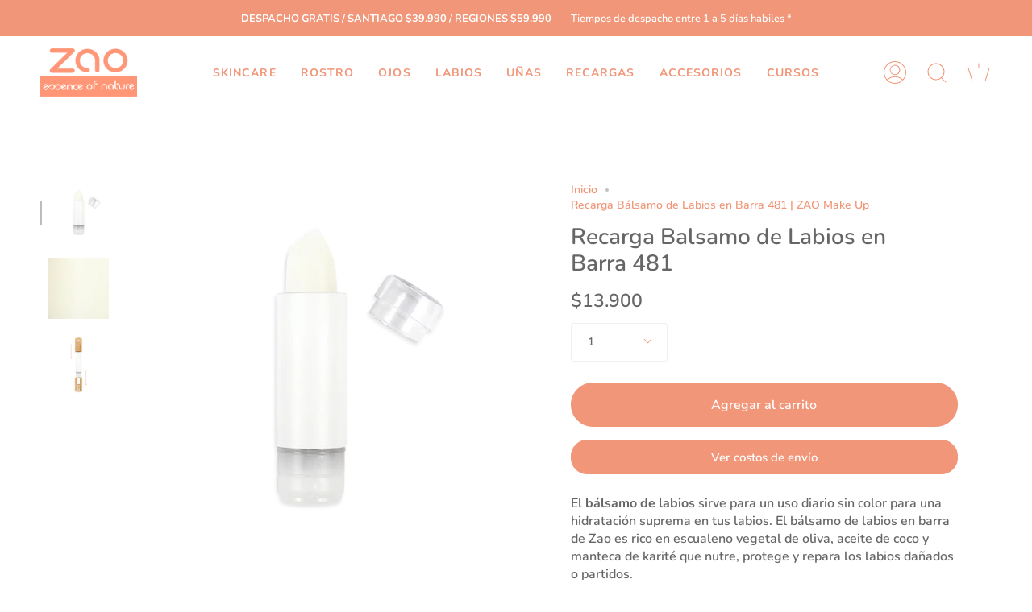

--- FILE ---
content_type: text/html; charset=utf-8
request_url: https://zaomakeup.cl/products/recarga-balsamo-de-labios-en-barra-481
body_size: 40088
content:
<!doctype html>
<html class="no-js no-touch supports-no-cookies" lang="es">
<head>
<script id="TOS_SCRIPT_ID" href="//zaomakeup.cl/cdn/shop/t/14/assets/dfe1e958de6aa38185f521a2c369a8c7bec2fe14541f4e071f63f09575cfcb07.json?v=157573943005304680461727358469"></script>
  
<!-- Google Tag Manager -->
<script>(function(w,d,s,l,i){w[l]=w[l]||[];w[l].push({'gtm.start':
new Date().getTime(),event:'gtm.js'});var f=d.getElementsByTagName(s)[0],
j=d.createElement(s),dl=l!='dataLayer'?'&l='+l:'';j.async=true;j.src=
'https://www.googletagmanager.com/gtm.js?id='+i+dl;f.parentNode.insertBefore(j,f);
})(window,document,'script','dataLayer','GTM-T33D7RB');</script>
<!-- End Google Tag Manager -->
  

<script>
window.KiwiSizing = window.KiwiSizing === undefined ? {} : window.KiwiSizing;
KiwiSizing.shop = "zao-makeup.myshopify.com";


KiwiSizing.data = {
  collections: "290889302184,286330585256,331429347496,286327931048,286328029352,286331109544",
  tags: "100% Natural,Cosmetique Bio,Cruelty Free,Cuidado De Labios,dll,Ecocert,Labios,Peta,Recargable,Recargas Labios,Slow Cosmetique,Vegano",
  product: "7383242473640",
  vendor: "Zao Make Up",
  type: "Labios",
  title: "Recarga Balsamo de Labios en Barra 481",
  images: ["\/\/zaomakeup.cl\/cdn\/shop\/files\/111481.png?v=1713315156","\/\/zaomakeup.cl\/cdn\/shop\/files\/101481_COLOR_481_b311ba6b-0445-4413-a0fa-c5ff89274a09.png?v=1713315156","\/\/zaomakeup.cl\/cdn\/shop\/files\/101481_3_2e359c70-b685-46e0-a974-432d1b285686.png?v=1713315156"],
  options: [{"name":"Title","position":1,"values":["Default Title"]}],
  variants: [{"id":42138705658024,"title":"Default Title","option1":"Default Title","option2":null,"option3":null,"sku":"111481","requires_shipping":true,"taxable":true,"featured_image":null,"available":true,"name":"Recarga Balsamo de Labios en Barra 481","public_title":null,"options":["Default Title"],"price":1390000,"weight":10,"compare_at_price":null,"inventory_management":"shopify","barcode":"3700756614816","requires_selling_plan":false,"selling_plan_allocations":[]}],
};

</script>
  <meta charset="UTF-8">
  <meta name="viewport" content="width=device-width, initial-scale=1.0">
  <meta name="theme-color" content="#f19678">
  <link rel="canonical" href="https://zaomakeup.cl/products/recarga-balsamo-de-labios-en-barra-481">

  <!-- ======================= Broadcast Theme V3.1.0 ========================= -->

  <link rel="preconnect" href="https://cdn.shopify.com" crossorigin>
  <link rel="preconnect" href="https://fonts.shopify.com" crossorigin>
  <link rel="preconnect" href="https://monorail-edge.shopifysvc.com" crossorigin>

  <link rel="preload" href="//zaomakeup.cl/cdn/shop/t/14/assets/lazysizes.js?v=111431644619468174291727358469" as="script">
  <link rel="preload" href="//zaomakeup.cl/cdn/shop/t/14/assets/vendor.js?v=54255692255079777131727358469" as="script">
  <link rel="preload" href="//zaomakeup.cl/cdn/shop/t/14/assets/theme.js?v=22170466838696198621727358469" as="script">
  <link rel="preload" href="//zaomakeup.cl/cdn/shop/t/14/assets/theme.css?v=57499374299715903617273584691" as="style">

  
    <link rel="shortcut icon" href="//zaomakeup.cl/cdn/shop/files/ZaoFavicon_32x32.png?v=1648483376" type="image/png" />
  

  <!-- Title and description ================================================ -->
  
  <title>
    
    Recarga Bálsamo de Labios en Barra 481 | ZAO Make Up
    
    
    
      &ndash; ZAO Makeup
    
  </title>

  
    <meta name="description" content="Para disfrutar siempre tu bálsamo de labios te ofrecemos su recarga, una alternativa ecológica y amigable con el medio ambiente. Encuéntralo en ZAO Make Up Chile">
  

  <!-- /snippets/social-meta.liquid --><meta property="og:site_name" content="ZAO Makeup">
<meta property="og:url" content="https://zaomakeup.cl/products/recarga-balsamo-de-labios-en-barra-481">
<meta property="og:title" content="Recarga Balsamo de Labios en Barra 481">
<meta property="og:type" content="product">
<meta property="og:description" content="Para disfrutar siempre tu bálsamo de labios te ofrecemos su recarga, una alternativa ecológica y amigable con el medio ambiente. Encuéntralo en ZAO Make Up Chile"><meta property="og:price:amount" content="13.900">
  <meta property="og:price:currency" content="CLP">
      <meta property="og:image" content="http://zaomakeup.cl/cdn/shop/files/111481.png?v=1713315156">
      <meta property="og:image:secure_url" content="https://zaomakeup.cl/cdn/shop/files/111481.png?v=1713315156">
      <meta property="og:image:height" content="900">
      <meta property="og:image:width" content="900">
      <meta property="og:image" content="http://zaomakeup.cl/cdn/shop/files/101481_COLOR_481_b311ba6b-0445-4413-a0fa-c5ff89274a09.png?v=1713315156">
      <meta property="og:image:secure_url" content="https://zaomakeup.cl/cdn/shop/files/101481_COLOR_481_b311ba6b-0445-4413-a0fa-c5ff89274a09.png?v=1713315156">
      <meta property="og:image:height" content="900">
      <meta property="og:image:width" content="900">
      <meta property="og:image" content="http://zaomakeup.cl/cdn/shop/files/101481_3_2e359c70-b685-46e0-a974-432d1b285686.png?v=1713315156">
      <meta property="og:image:secure_url" content="https://zaomakeup.cl/cdn/shop/files/101481_3_2e359c70-b685-46e0-a974-432d1b285686.png?v=1713315156">
      <meta property="og:image:height" content="900">
      <meta property="og:image:width" content="900">


<meta name="twitter:site" content="@">
<meta name="twitter:card" content="summary_large_image">
<meta name="twitter:title" content="Recarga Balsamo de Labios en Barra 481">
<meta name="twitter:description" content="Para disfrutar siempre tu bálsamo de labios te ofrecemos su recarga, una alternativa ecológica y amigable con el medio ambiente. Encuéntralo en ZAO Make Up Chile">


  <!-- CSS ================================================================== -->

  <link href="//zaomakeup.cl/cdn/shop/t/14/assets/font-settings.css?v=150737934967643054141765287280" rel="stylesheet" type="text/css" media="all" />

  
<style data-shopify>

:root {


---color-video-bg: #f2f2f2;


---color-bg: #ffffff;
---color-bg-secondary: #ffffff;
---color-bg-rgb: 255, 255, 255;

---color-text-dark: #463939;
---color-text: #666666;
---color-text-light: #949494;


/* === Opacity shades of grey ===*/
---color-a5:  rgba(102, 102, 102, 0.05);
---color-a10: rgba(102, 102, 102, 0.1);
---color-a15: rgba(102, 102, 102, 0.15);
---color-a20: rgba(102, 102, 102, 0.2);
---color-a25: rgba(102, 102, 102, 0.25);
---color-a30: rgba(102, 102, 102, 0.3);
---color-a35: rgba(102, 102, 102, 0.35);
---color-a40: rgba(102, 102, 102, 0.4);
---color-a45: rgba(102, 102, 102, 0.45);
---color-a50: rgba(102, 102, 102, 0.5);
---color-a55: rgba(102, 102, 102, 0.55);
---color-a60: rgba(102, 102, 102, 0.6);
---color-a65: rgba(102, 102, 102, 0.65);
---color-a70: rgba(102, 102, 102, 0.7);
---color-a75: rgba(102, 102, 102, 0.75);
---color-a80: rgba(102, 102, 102, 0.8);
---color-a85: rgba(102, 102, 102, 0.85);
---color-a90: rgba(102, 102, 102, 0.9);
---color-a95: rgba(102, 102, 102, 0.95);

---color-border: rgb(240, 240, 240);
---color-border-light: #f6f6f6;
---color-border-hairline: #f7f7f7;
---color-border-dark: #bdbdbd;/* === Bright color ===*/
---color-primary: #f19678;
---color-primary-hover: #f45a28;
---color-primary-fade: rgba(241, 150, 120, 0.05);
---color-primary-fade-hover: rgba(241, 150, 120, 0.1);---color-primary-opposite: #ffffff;


/* === Secondary Color ===*/
---color-secondary: #f19678;
---color-secondary-hover: #f45a28;
---color-secondary-fade: rgba(241, 150, 120, 0.05);
---color-secondary-fade-hover: rgba(241, 150, 120, 0.1);---color-secondary-opposite: #ffffff;


/* === link Color ===*/
---color-link: #f19678;
---color-link-hover: #666666;
---color-link-fade: rgba(241, 150, 120, 0.05);
---color-link-fade-hover: rgba(241, 150, 120, 0.1);---color-link-opposite: #ffffff;


/* === Product grid sale tags ===*/
---color-sale-bg: #f18080;
---color-sale-text: #ffffff;---color-sale-text-secondary: #f18080;

/* === Product grid badges ===*/
---color-badge-bg: #ffffff;
---color-badge-text: #294754;

/* === Helper colors for form error states ===*/
---color-error: var(---color-primary);
---color-error-bg: var(---color-primary-fade);



  ---radius: 300px;
  ---radius-sm: 3px;


---color-announcement-bg: #ffffff;
---color-announcement-text: #ab8c52;
---color-announcement-border: #e6ddcb;

---color-header-bg: #ffffff;
---color-header-link: #f19678;
---color-header-link-hover: #666666;

---color-menu-bg: #ffffff;
---color-menu-border: #ffffff;
---color-menu-link: #f19678;
---color-menu-link-hover: #666666;
---color-submenu-bg: #ffffff;
---color-submenu-link: #666666;
---color-submenu-link-hover: #f19678;
---color-menu-transparent: #ffffff;

---color-footer-bg: #f19678;
---color-footer-text: #ffffff;
---color-footer-link: #ffffff;
---color-footer-link-hover: #666666;
---color-footer-border: #ffffff;

/* === Custom Cursor ===*/

--icon-zoom-in: url( "//zaomakeup.cl/cdn/shop/t/14/assets/icon-zoom-in.svg?v=126996651526054293301727358469" );
--icon-zoom-out: url( "//zaomakeup.cl/cdn/shop/t/14/assets/icon-zoom-out.svg?v=128675709041987423641727358469" );

/* === Typography ===*/
---product-grid-aspect-ratio: 100%;
---product-grid-size-piece: 10;


---font-weight-body: 600;
---font-weight-body-bold: 700;

---font-stack-body: Nunito, sans-serif;
---font-style-body: normal;
---font-adjust-body: 1.0;

---font-weight-heading: 600;
---font-weight-heading-bold: 700;

---font-stack-heading: Nunito, sans-serif;
---font-style-heading: normal;
---font-adjust-heading: 1.0;

---font-stack-nav: Nunito, sans-serif;
---font-style-nav: normal;
---font-adjust-nav: 1.0;

---font-weight-nav: 600;
---font-weight-nav-bold: 700;

---font-size-base: 1.0rem;
---font-size-base-percent: 1.0;

---ico-select: url("//zaomakeup.cl/cdn/shop/t/14/assets/ico-select.svg?v=115630813262522069291727358469");


/* === Parallax ===*/
---parallax-strength-min: 150.0%;
---parallax-strength-max: 160.0%;



}

</style>


  <link href="//zaomakeup.cl/cdn/shop/t/14/assets/theme.dev.css?v=180259834616067436081727358469" rel="stylesheet" type="text/css" media="all" />

  <script>
    if (window.navigator.userAgent.indexOf('MSIE ') > 0 || window.navigator.userAgent.indexOf('Trident/') > 0) {
      document.documentElement.className = document.documentElement.className + ' ie';

      var scripts = document.getElementsByTagName('script')[0];
      var polyfill = document.createElement("script");
      polyfill.defer = true;
      polyfill.src = "//zaomakeup.cl/cdn/shop/t/14/assets/ie11.js?v=144489047535103983231727358469";

      scripts.parentNode.insertBefore(polyfill, scripts);
    } else {
      document.documentElement.className = document.documentElement.className.replace('no-js', 'js');
    }

    window.lazySizesConfig = window.lazySizesConfig || {};
    window.lazySizesConfig.preloadAfterLoad = true;

    
    

    

    

    let root = '/';
    if (root[root.length - 1] !== '/') {
      root = `${root}/`;
    }

    window.theme = {
      routes: {
        root: root,
        cart: '/cart',
        cart_add_url: '/cart/add',
        product_recommendations_url: '/recommendations/products',
        search_url: '/search'
      },
      assets: {
        photoswipe: '//zaomakeup.cl/cdn/shop/t/14/assets/photoswipe.js?v=12261563163868600691727358469',
        smoothscroll: '//zaomakeup.cl/cdn/shop/t/14/assets/smoothscroll.js?v=37906625415260927261727358469',
        swatches: '//zaomakeup.cl/cdn/shop/t/14/assets/swatches.json?v=15958972284150616771727358469',
        base: "//zaomakeup.cl/cdn/shop/t/14/assets/",
        no_image: "//zaomakeup.cl/cdn/shopifycloud/storefront/assets/no-image-2048-a2addb12_1024x.gif",
      },
      strings: {
        addToCart: "Agregar al carrito",
        soldOut: "Agotado",
        from: "Desde",
        preOrder: "Hacer un pedido",
        unavailable: "No disponible",
        unitPrice: "Precio por unidad",
        unitPriceSeparator: "por",
        resultsFor: "Resultados para",
        noResultsFor: "No hay ningún resultado para",
        shippingCalcSubmitButton: "Calcular gasto de envío.",
        shippingCalcSubmitButtonDisabled: "Calculando",
        selectValue: "Selecciona valor",
        oneColor: "color",
        otherColor: "colores",
        upsellAddToCart: "Agregar",
        free: "Gratis"
      },
      customerLoggedIn: false,
      moneyWithCurrencyFormat: "${{ amount_no_decimals_with_comma_separator }} CLP",
      moneyFormat: "${{ amount_no_decimals_with_comma_separator }}",
      cartDrawerEnabled:true,
      enableQuickAdd: true,
      swatchLabels: ["Color"],
      showFirstSwatch: false,
      transparentHeader: false,
      info: {
        name: 'broadcast'
      },
      version: '3.1.0'
    };
  </script>

  
    <script src="//zaomakeup.cl/cdn/shopifycloud/storefront/assets/themes_support/shopify_common-5f594365.js" defer="defer"></script>
  

  <!-- Theme Javascript ============================================================== -->
  <script src="//zaomakeup.cl/cdn/shop/t/14/assets/lazysizes.js?v=111431644619468174291727358469" async="async"></script>
  <script src="//zaomakeup.cl/cdn/shop/t/14/assets/vendor.js?v=54255692255079777131727358469" defer="defer"></script>
  <script src="//zaomakeup.cl/cdn/shop/t/14/assets/theme.dev.js?v=29295879612076644451727358469" defer="defer"></script>
  <script src="https://ajax.googleapis.com/ajax/libs/jquery/1.12.4/jquery.min.js"></script>
<script>
$(document).ready(function(){

    $(".stamped-rewards-widget-title").after('<img src="https://cdn.shopify.com/s/files/1/0604/3634/9096/files/LOGO_ZAO_ORANGE_2_LIGNES_1.png?v=1648649717" alt="jQuery" width="300" height="250">');

});
</script>
  <!-- Shopify app scripts =========================================================== -->

  <script>window.performance && window.performance.mark && window.performance.mark('shopify.content_for_header.start');</script><meta name="facebook-domain-verification" content="jrga172lv7hkycywcj7ic7nbgg06xo">
<meta name="google-site-verification" content="UhPz-5xHFbjzlctcwp-hmEgaO9KKbR0fXNa2pJcImo8">
<meta id="shopify-digital-wallet" name="shopify-digital-wallet" content="/60436349096/digital_wallets/dialog">
<link rel="alternate" type="application/json+oembed" href="https://zaomakeup.cl/products/recarga-balsamo-de-labios-en-barra-481.oembed">
<script async="async" src="/checkouts/internal/preloads.js?locale=es-CL"></script>
<script id="shopify-features" type="application/json">{"accessToken":"60e1bc752f7439e69fffecd8dc78c4fc","betas":["rich-media-storefront-analytics"],"domain":"zaomakeup.cl","predictiveSearch":true,"shopId":60436349096,"locale":"es"}</script>
<script>var Shopify = Shopify || {};
Shopify.shop = "zao-makeup.myshopify.com";
Shopify.locale = "es";
Shopify.currency = {"active":"CLP","rate":"1.0"};
Shopify.country = "CL";
Shopify.theme = {"name":"Original Zao Enero 2026","id":140947456168,"schema_name":"Broadcast","schema_version":"3.1.0","theme_store_id":null,"role":"main"};
Shopify.theme.handle = "null";
Shopify.theme.style = {"id":null,"handle":null};
Shopify.cdnHost = "zaomakeup.cl/cdn";
Shopify.routes = Shopify.routes || {};
Shopify.routes.root = "/";</script>
<script type="module">!function(o){(o.Shopify=o.Shopify||{}).modules=!0}(window);</script>
<script>!function(o){function n(){var o=[];function n(){o.push(Array.prototype.slice.apply(arguments))}return n.q=o,n}var t=o.Shopify=o.Shopify||{};t.loadFeatures=n(),t.autoloadFeatures=n()}(window);</script>
<script id="shop-js-analytics" type="application/json">{"pageType":"product"}</script>
<script defer="defer" async type="module" src="//zaomakeup.cl/cdn/shopifycloud/shop-js/modules/v2/client.init-shop-cart-sync_BauuRneq.es.esm.js"></script>
<script defer="defer" async type="module" src="//zaomakeup.cl/cdn/shopifycloud/shop-js/modules/v2/chunk.common_JQpvZAPo.esm.js"></script>
<script defer="defer" async type="module" src="//zaomakeup.cl/cdn/shopifycloud/shop-js/modules/v2/chunk.modal_Cc_JA9bg.esm.js"></script>
<script type="module">
  await import("//zaomakeup.cl/cdn/shopifycloud/shop-js/modules/v2/client.init-shop-cart-sync_BauuRneq.es.esm.js");
await import("//zaomakeup.cl/cdn/shopifycloud/shop-js/modules/v2/chunk.common_JQpvZAPo.esm.js");
await import("//zaomakeup.cl/cdn/shopifycloud/shop-js/modules/v2/chunk.modal_Cc_JA9bg.esm.js");

  window.Shopify.SignInWithShop?.initShopCartSync?.({"fedCMEnabled":true,"windoidEnabled":true});

</script>
<script>(function() {
  var isLoaded = false;
  function asyncLoad() {
    if (isLoaded) return;
    isLoaded = true;
    var urls = ["https:\/\/loox.io\/widget\/Z33AZ0QNJ2\/loox.1715184346641.js?shop=zao-makeup.myshopify.com","https:\/\/cdn.nfcube.com\/instafeed-a77703c452b592b6ffa31ded29131fd7.js?shop=zao-makeup.myshopify.com"];
    for (var i = 0; i < urls.length; i++) {
      var s = document.createElement('script');
      s.type = 'text/javascript';
      s.async = true;
      s.src = urls[i];
      var x = document.getElementsByTagName('script')[0];
      x.parentNode.insertBefore(s, x);
    }
  };
  if(window.attachEvent) {
    window.attachEvent('onload', asyncLoad);
  } else {
    window.addEventListener('load', asyncLoad, false);
  }
})();</script>
<script id="__st">var __st={"a":60436349096,"offset":-10800,"reqid":"b44ff09d-2c85-4f00-86a3-1c6c19d49872-1769535953","pageurl":"zaomakeup.cl\/products\/recarga-balsamo-de-labios-en-barra-481","u":"22ba8befc2de","p":"product","rtyp":"product","rid":7383242473640};</script>
<script>window.ShopifyPaypalV4VisibilityTracking = true;</script>
<script id="captcha-bootstrap">!function(){'use strict';const t='contact',e='account',n='new_comment',o=[[t,t],['blogs',n],['comments',n],[t,'customer']],c=[[e,'customer_login'],[e,'guest_login'],[e,'recover_customer_password'],[e,'create_customer']],r=t=>t.map((([t,e])=>`form[action*='/${t}']:not([data-nocaptcha='true']) input[name='form_type'][value='${e}']`)).join(','),a=t=>()=>t?[...document.querySelectorAll(t)].map((t=>t.form)):[];function s(){const t=[...o],e=r(t);return a(e)}const i='password',u='form_key',d=['recaptcha-v3-token','g-recaptcha-response','h-captcha-response',i],f=()=>{try{return window.sessionStorage}catch{return}},m='__shopify_v',_=t=>t.elements[u];function p(t,e,n=!1){try{const o=window.sessionStorage,c=JSON.parse(o.getItem(e)),{data:r}=function(t){const{data:e,action:n}=t;return t[m]||n?{data:e,action:n}:{data:t,action:n}}(c);for(const[e,n]of Object.entries(r))t.elements[e]&&(t.elements[e].value=n);n&&o.removeItem(e)}catch(o){console.error('form repopulation failed',{error:o})}}const l='form_type',E='cptcha';function T(t){t.dataset[E]=!0}const w=window,h=w.document,L='Shopify',v='ce_forms',y='captcha';let A=!1;((t,e)=>{const n=(g='f06e6c50-85a8-45c8-87d0-21a2b65856fe',I='https://cdn.shopify.com/shopifycloud/storefront-forms-hcaptcha/ce_storefront_forms_captcha_hcaptcha.v1.5.2.iife.js',D={infoText:'Protegido por hCaptcha',privacyText:'Privacidad',termsText:'Términos'},(t,e,n)=>{const o=w[L][v],c=o.bindForm;if(c)return c(t,g,e,D).then(n);var r;o.q.push([[t,g,e,D],n]),r=I,A||(h.body.append(Object.assign(h.createElement('script'),{id:'captcha-provider',async:!0,src:r})),A=!0)});var g,I,D;w[L]=w[L]||{},w[L][v]=w[L][v]||{},w[L][v].q=[],w[L][y]=w[L][y]||{},w[L][y].protect=function(t,e){n(t,void 0,e),T(t)},Object.freeze(w[L][y]),function(t,e,n,w,h,L){const[v,y,A,g]=function(t,e,n){const i=e?o:[],u=t?c:[],d=[...i,...u],f=r(d),m=r(i),_=r(d.filter((([t,e])=>n.includes(e))));return[a(f),a(m),a(_),s()]}(w,h,L),I=t=>{const e=t.target;return e instanceof HTMLFormElement?e:e&&e.form},D=t=>v().includes(t);t.addEventListener('submit',(t=>{const e=I(t);if(!e)return;const n=D(e)&&!e.dataset.hcaptchaBound&&!e.dataset.recaptchaBound,o=_(e),c=g().includes(e)&&(!o||!o.value);(n||c)&&t.preventDefault(),c&&!n&&(function(t){try{if(!f())return;!function(t){const e=f();if(!e)return;const n=_(t);if(!n)return;const o=n.value;o&&e.removeItem(o)}(t);const e=Array.from(Array(32),(()=>Math.random().toString(36)[2])).join('');!function(t,e){_(t)||t.append(Object.assign(document.createElement('input'),{type:'hidden',name:u})),t.elements[u].value=e}(t,e),function(t,e){const n=f();if(!n)return;const o=[...t.querySelectorAll(`input[type='${i}']`)].map((({name:t})=>t)),c=[...d,...o],r={};for(const[a,s]of new FormData(t).entries())c.includes(a)||(r[a]=s);n.setItem(e,JSON.stringify({[m]:1,action:t.action,data:r}))}(t,e)}catch(e){console.error('failed to persist form',e)}}(e),e.submit())}));const S=(t,e)=>{t&&!t.dataset[E]&&(n(t,e.some((e=>e===t))),T(t))};for(const o of['focusin','change'])t.addEventListener(o,(t=>{const e=I(t);D(e)&&S(e,y())}));const B=e.get('form_key'),M=e.get(l),P=B&&M;t.addEventListener('DOMContentLoaded',(()=>{const t=y();if(P)for(const e of t)e.elements[l].value===M&&p(e,B);[...new Set([...A(),...v().filter((t=>'true'===t.dataset.shopifyCaptcha))])].forEach((e=>S(e,t)))}))}(h,new URLSearchParams(w.location.search),n,t,e,['guest_login'])})(!1,!0)}();</script>
<script integrity="sha256-4kQ18oKyAcykRKYeNunJcIwy7WH5gtpwJnB7kiuLZ1E=" data-source-attribution="shopify.loadfeatures" defer="defer" src="//zaomakeup.cl/cdn/shopifycloud/storefront/assets/storefront/load_feature-a0a9edcb.js" crossorigin="anonymous"></script>
<script data-source-attribution="shopify.dynamic_checkout.dynamic.init">var Shopify=Shopify||{};Shopify.PaymentButton=Shopify.PaymentButton||{isStorefrontPortableWallets:!0,init:function(){window.Shopify.PaymentButton.init=function(){};var t=document.createElement("script");t.src="https://zaomakeup.cl/cdn/shopifycloud/portable-wallets/latest/portable-wallets.es.js",t.type="module",document.head.appendChild(t)}};
</script>
<script data-source-attribution="shopify.dynamic_checkout.buyer_consent">
  function portableWalletsHideBuyerConsent(e){var t=document.getElementById("shopify-buyer-consent"),n=document.getElementById("shopify-subscription-policy-button");t&&n&&(t.classList.add("hidden"),t.setAttribute("aria-hidden","true"),n.removeEventListener("click",e))}function portableWalletsShowBuyerConsent(e){var t=document.getElementById("shopify-buyer-consent"),n=document.getElementById("shopify-subscription-policy-button");t&&n&&(t.classList.remove("hidden"),t.removeAttribute("aria-hidden"),n.addEventListener("click",e))}window.Shopify?.PaymentButton&&(window.Shopify.PaymentButton.hideBuyerConsent=portableWalletsHideBuyerConsent,window.Shopify.PaymentButton.showBuyerConsent=portableWalletsShowBuyerConsent);
</script>
<script data-source-attribution="shopify.dynamic_checkout.cart.bootstrap">document.addEventListener("DOMContentLoaded",(function(){function t(){return document.querySelector("shopify-accelerated-checkout-cart, shopify-accelerated-checkout")}if(t())Shopify.PaymentButton.init();else{new MutationObserver((function(e,n){t()&&(Shopify.PaymentButton.init(),n.disconnect())})).observe(document.body,{childList:!0,subtree:!0})}}));
</script>

<script>window.performance && window.performance.mark && window.performance.mark('shopify.content_for_header.end');</script>
<!--DOOFINDER-SHOPIFY-->
        
        <!--/DOOFINDER-SHOPIFY-->
  <!-- BEGIN app block: shopify://apps/xo-gallery/blocks/xo-gallery-seo/e61dfbaa-1a75-4e4e-bffc-324f17325251 --><!-- XO Gallery SEO -->

<!-- End: XO Gallery SEO -->


<!-- END app block --><!-- BEGIN app block: shopify://apps/klaviyo-email-marketing-sms/blocks/klaviyo-onsite-embed/2632fe16-c075-4321-a88b-50b567f42507 -->












  <script async src="https://static.klaviyo.com/onsite/js/UHN2fr/klaviyo.js?company_id=UHN2fr"></script>
  <script>!function(){if(!window.klaviyo){window._klOnsite=window._klOnsite||[];try{window.klaviyo=new Proxy({},{get:function(n,i){return"push"===i?function(){var n;(n=window._klOnsite).push.apply(n,arguments)}:function(){for(var n=arguments.length,o=new Array(n),w=0;w<n;w++)o[w]=arguments[w];var t="function"==typeof o[o.length-1]?o.pop():void 0,e=new Promise((function(n){window._klOnsite.push([i].concat(o,[function(i){t&&t(i),n(i)}]))}));return e}}})}catch(n){window.klaviyo=window.klaviyo||[],window.klaviyo.push=function(){var n;(n=window._klOnsite).push.apply(n,arguments)}}}}();</script>

  
    <script id="viewed_product">
      if (item == null) {
        var _learnq = _learnq || [];

        var MetafieldReviews = null
        var MetafieldYotpoRating = null
        var MetafieldYotpoCount = null
        var MetafieldLooxRating = null
        var MetafieldLooxCount = null
        var okendoProduct = null
        var okendoProductReviewCount = null
        var okendoProductReviewAverageValue = null
        try {
          // The following fields are used for Customer Hub recently viewed in order to add reviews.
          // This information is not part of __kla_viewed. Instead, it is part of __kla_viewed_reviewed_items
          MetafieldReviews = {};
          MetafieldYotpoRating = null
          MetafieldYotpoCount = null
          MetafieldLooxRating = null
          MetafieldLooxCount = null

          okendoProduct = null
          // If the okendo metafield is not legacy, it will error, which then requires the new json formatted data
          if (okendoProduct && 'error' in okendoProduct) {
            okendoProduct = null
          }
          okendoProductReviewCount = okendoProduct ? okendoProduct.reviewCount : null
          okendoProductReviewAverageValue = okendoProduct ? okendoProduct.reviewAverageValue : null
        } catch (error) {
          console.error('Error in Klaviyo onsite reviews tracking:', error);
        }

        var item = {
          Name: "Recarga Balsamo de Labios en Barra 481",
          ProductID: 7383242473640,
          Categories: ["APLICA CODIGO DE DESCUENTO","Cuidado de Labios","DÍA DEL LABIAL","Labios","Recargas","Recargas labios"],
          ImageURL: "https://zaomakeup.cl/cdn/shop/files/111481_grande.png?v=1713315156",
          URL: "https://zaomakeup.cl/products/recarga-balsamo-de-labios-en-barra-481",
          Brand: "Zao Make Up",
          Price: "$13.900",
          Value: "13.900",
          CompareAtPrice: "$0"
        };
        _learnq.push(['track', 'Viewed Product', item]);
        _learnq.push(['trackViewedItem', {
          Title: item.Name,
          ItemId: item.ProductID,
          Categories: item.Categories,
          ImageUrl: item.ImageURL,
          Url: item.URL,
          Metadata: {
            Brand: item.Brand,
            Price: item.Price,
            Value: item.Value,
            CompareAtPrice: item.CompareAtPrice
          },
          metafields:{
            reviews: MetafieldReviews,
            yotpo:{
              rating: MetafieldYotpoRating,
              count: MetafieldYotpoCount,
            },
            loox:{
              rating: MetafieldLooxRating,
              count: MetafieldLooxCount,
            },
            okendo: {
              rating: okendoProductReviewAverageValue,
              count: okendoProductReviewCount,
            }
          }
        }]);
      }
    </script>
  




  <script>
    window.klaviyoReviewsProductDesignMode = false
  </script>







<!-- END app block --><script src="https://cdn.shopify.com/extensions/a46c7da0-1d09-4985-883a-3ac71aebd02c/tarificador-5/assets/tarificador-product-rates-preview.js" type="text/javascript" defer="defer"></script>
<link href="https://monorail-edge.shopifysvc.com" rel="dns-prefetch">
<script>(function(){if ("sendBeacon" in navigator && "performance" in window) {try {var session_token_from_headers = performance.getEntriesByType('navigation')[0].serverTiming.find(x => x.name == '_s').description;} catch {var session_token_from_headers = undefined;}var session_cookie_matches = document.cookie.match(/_shopify_s=([^;]*)/);var session_token_from_cookie = session_cookie_matches && session_cookie_matches.length === 2 ? session_cookie_matches[1] : "";var session_token = session_token_from_headers || session_token_from_cookie || "";function handle_abandonment_event(e) {var entries = performance.getEntries().filter(function(entry) {return /monorail-edge.shopifysvc.com/.test(entry.name);});if (!window.abandonment_tracked && entries.length === 0) {window.abandonment_tracked = true;var currentMs = Date.now();var navigation_start = performance.timing.navigationStart;var payload = {shop_id: 60436349096,url: window.location.href,navigation_start,duration: currentMs - navigation_start,session_token,page_type: "product"};window.navigator.sendBeacon("https://monorail-edge.shopifysvc.com/v1/produce", JSON.stringify({schema_id: "online_store_buyer_site_abandonment/1.1",payload: payload,metadata: {event_created_at_ms: currentMs,event_sent_at_ms: currentMs}}));}}window.addEventListener('pagehide', handle_abandonment_event);}}());</script>
<script id="web-pixels-manager-setup">(function e(e,d,r,n,o){if(void 0===o&&(o={}),!Boolean(null===(a=null===(i=window.Shopify)||void 0===i?void 0:i.analytics)||void 0===a?void 0:a.replayQueue)){var i,a;window.Shopify=window.Shopify||{};var t=window.Shopify;t.analytics=t.analytics||{};var s=t.analytics;s.replayQueue=[],s.publish=function(e,d,r){return s.replayQueue.push([e,d,r]),!0};try{self.performance.mark("wpm:start")}catch(e){}var l=function(){var e={modern:/Edge?\/(1{2}[4-9]|1[2-9]\d|[2-9]\d{2}|\d{4,})\.\d+(\.\d+|)|Firefox\/(1{2}[4-9]|1[2-9]\d|[2-9]\d{2}|\d{4,})\.\d+(\.\d+|)|Chrom(ium|e)\/(9{2}|\d{3,})\.\d+(\.\d+|)|(Maci|X1{2}).+ Version\/(15\.\d+|(1[6-9]|[2-9]\d|\d{3,})\.\d+)([,.]\d+|)( \(\w+\)|)( Mobile\/\w+|) Safari\/|Chrome.+OPR\/(9{2}|\d{3,})\.\d+\.\d+|(CPU[ +]OS|iPhone[ +]OS|CPU[ +]iPhone|CPU IPhone OS|CPU iPad OS)[ +]+(15[._]\d+|(1[6-9]|[2-9]\d|\d{3,})[._]\d+)([._]\d+|)|Android:?[ /-](13[3-9]|1[4-9]\d|[2-9]\d{2}|\d{4,})(\.\d+|)(\.\d+|)|Android.+Firefox\/(13[5-9]|1[4-9]\d|[2-9]\d{2}|\d{4,})\.\d+(\.\d+|)|Android.+Chrom(ium|e)\/(13[3-9]|1[4-9]\d|[2-9]\d{2}|\d{4,})\.\d+(\.\d+|)|SamsungBrowser\/([2-9]\d|\d{3,})\.\d+/,legacy:/Edge?\/(1[6-9]|[2-9]\d|\d{3,})\.\d+(\.\d+|)|Firefox\/(5[4-9]|[6-9]\d|\d{3,})\.\d+(\.\d+|)|Chrom(ium|e)\/(5[1-9]|[6-9]\d|\d{3,})\.\d+(\.\d+|)([\d.]+$|.*Safari\/(?![\d.]+ Edge\/[\d.]+$))|(Maci|X1{2}).+ Version\/(10\.\d+|(1[1-9]|[2-9]\d|\d{3,})\.\d+)([,.]\d+|)( \(\w+\)|)( Mobile\/\w+|) Safari\/|Chrome.+OPR\/(3[89]|[4-9]\d|\d{3,})\.\d+\.\d+|(CPU[ +]OS|iPhone[ +]OS|CPU[ +]iPhone|CPU IPhone OS|CPU iPad OS)[ +]+(10[._]\d+|(1[1-9]|[2-9]\d|\d{3,})[._]\d+)([._]\d+|)|Android:?[ /-](13[3-9]|1[4-9]\d|[2-9]\d{2}|\d{4,})(\.\d+|)(\.\d+|)|Mobile Safari.+OPR\/([89]\d|\d{3,})\.\d+\.\d+|Android.+Firefox\/(13[5-9]|1[4-9]\d|[2-9]\d{2}|\d{4,})\.\d+(\.\d+|)|Android.+Chrom(ium|e)\/(13[3-9]|1[4-9]\d|[2-9]\d{2}|\d{4,})\.\d+(\.\d+|)|Android.+(UC? ?Browser|UCWEB|U3)[ /]?(15\.([5-9]|\d{2,})|(1[6-9]|[2-9]\d|\d{3,})\.\d+)\.\d+|SamsungBrowser\/(5\.\d+|([6-9]|\d{2,})\.\d+)|Android.+MQ{2}Browser\/(14(\.(9|\d{2,})|)|(1[5-9]|[2-9]\d|\d{3,})(\.\d+|))(\.\d+|)|K[Aa][Ii]OS\/(3\.\d+|([4-9]|\d{2,})\.\d+)(\.\d+|)/},d=e.modern,r=e.legacy,n=navigator.userAgent;return n.match(d)?"modern":n.match(r)?"legacy":"unknown"}(),u="modern"===l?"modern":"legacy",c=(null!=n?n:{modern:"",legacy:""})[u],f=function(e){return[e.baseUrl,"/wpm","/b",e.hashVersion,"modern"===e.buildTarget?"m":"l",".js"].join("")}({baseUrl:d,hashVersion:r,buildTarget:u}),m=function(e){var d=e.version,r=e.bundleTarget,n=e.surface,o=e.pageUrl,i=e.monorailEndpoint;return{emit:function(e){var a=e.status,t=e.errorMsg,s=(new Date).getTime(),l=JSON.stringify({metadata:{event_sent_at_ms:s},events:[{schema_id:"web_pixels_manager_load/3.1",payload:{version:d,bundle_target:r,page_url:o,status:a,surface:n,error_msg:t},metadata:{event_created_at_ms:s}}]});if(!i)return console&&console.warn&&console.warn("[Web Pixels Manager] No Monorail endpoint provided, skipping logging."),!1;try{return self.navigator.sendBeacon.bind(self.navigator)(i,l)}catch(e){}var u=new XMLHttpRequest;try{return u.open("POST",i,!0),u.setRequestHeader("Content-Type","text/plain"),u.send(l),!0}catch(e){return console&&console.warn&&console.warn("[Web Pixels Manager] Got an unhandled error while logging to Monorail."),!1}}}}({version:r,bundleTarget:l,surface:e.surface,pageUrl:self.location.href,monorailEndpoint:e.monorailEndpoint});try{o.browserTarget=l,function(e){var d=e.src,r=e.async,n=void 0===r||r,o=e.onload,i=e.onerror,a=e.sri,t=e.scriptDataAttributes,s=void 0===t?{}:t,l=document.createElement("script"),u=document.querySelector("head"),c=document.querySelector("body");if(l.async=n,l.src=d,a&&(l.integrity=a,l.crossOrigin="anonymous"),s)for(var f in s)if(Object.prototype.hasOwnProperty.call(s,f))try{l.dataset[f]=s[f]}catch(e){}if(o&&l.addEventListener("load",o),i&&l.addEventListener("error",i),u)u.appendChild(l);else{if(!c)throw new Error("Did not find a head or body element to append the script");c.appendChild(l)}}({src:f,async:!0,onload:function(){if(!function(){var e,d;return Boolean(null===(d=null===(e=window.Shopify)||void 0===e?void 0:e.analytics)||void 0===d?void 0:d.initialized)}()){var d=window.webPixelsManager.init(e)||void 0;if(d){var r=window.Shopify.analytics;r.replayQueue.forEach((function(e){var r=e[0],n=e[1],o=e[2];d.publishCustomEvent(r,n,o)})),r.replayQueue=[],r.publish=d.publishCustomEvent,r.visitor=d.visitor,r.initialized=!0}}},onerror:function(){return m.emit({status:"failed",errorMsg:"".concat(f," has failed to load")})},sri:function(e){var d=/^sha384-[A-Za-z0-9+/=]+$/;return"string"==typeof e&&d.test(e)}(c)?c:"",scriptDataAttributes:o}),m.emit({status:"loading"})}catch(e){m.emit({status:"failed",errorMsg:(null==e?void 0:e.message)||"Unknown error"})}}})({shopId: 60436349096,storefrontBaseUrl: "https://zaomakeup.cl",extensionsBaseUrl: "https://extensions.shopifycdn.com/cdn/shopifycloud/web-pixels-manager",monorailEndpoint: "https://monorail-edge.shopifysvc.com/unstable/produce_batch",surface: "storefront-renderer",enabledBetaFlags: ["2dca8a86"],webPixelsConfigList: [{"id":"645562536","configuration":"{\"config\":\"{\\\"google_tag_ids\\\":[\\\"G-X2PXN9HFPE\\\",\\\"AW-10859098884\\\",\\\"GT-T566DC6\\\"],\\\"target_country\\\":\\\"CL\\\",\\\"gtag_events\\\":[{\\\"type\\\":\\\"begin_checkout\\\",\\\"action_label\\\":[\\\"G-X2PXN9HFPE\\\",\\\"AW-10859098884\\\/Vo9oCKLNqbYDEITmgroo\\\"]},{\\\"type\\\":\\\"search\\\",\\\"action_label\\\":[\\\"G-X2PXN9HFPE\\\",\\\"AW-10859098884\\\/D9CICKXNqbYDEITmgroo\\\"]},{\\\"type\\\":\\\"view_item\\\",\\\"action_label\\\":[\\\"G-X2PXN9HFPE\\\",\\\"AW-10859098884\\\/NETtCJzNqbYDEITmgroo\\\",\\\"MC-ZPHTSEQYR3\\\"]},{\\\"type\\\":\\\"purchase\\\",\\\"action_label\\\":[\\\"G-X2PXN9HFPE\\\",\\\"AW-10859098884\\\/CEhbCJnNqbYDEITmgroo\\\",\\\"MC-ZPHTSEQYR3\\\"]},{\\\"type\\\":\\\"page_view\\\",\\\"action_label\\\":[\\\"G-X2PXN9HFPE\\\",\\\"AW-10859098884\\\/QHJYCJ7MqbYDEITmgroo\\\",\\\"MC-ZPHTSEQYR3\\\"]},{\\\"type\\\":\\\"add_payment_info\\\",\\\"action_label\\\":[\\\"G-X2PXN9HFPE\\\",\\\"AW-10859098884\\\/21nICKjNqbYDEITmgroo\\\"]},{\\\"type\\\":\\\"add_to_cart\\\",\\\"action_label\\\":[\\\"G-X2PXN9HFPE\\\",\\\"AW-10859098884\\\/U5MUCJ_NqbYDEITmgroo\\\"]}],\\\"enable_monitoring_mode\\\":false}\"}","eventPayloadVersion":"v1","runtimeContext":"OPEN","scriptVersion":"b2a88bafab3e21179ed38636efcd8a93","type":"APP","apiClientId":1780363,"privacyPurposes":[],"dataSharingAdjustments":{"protectedCustomerApprovalScopes":["read_customer_address","read_customer_email","read_customer_name","read_customer_personal_data","read_customer_phone"]}},{"id":"315195560","configuration":"{\"pixel_id\":\"524159485882299\",\"pixel_type\":\"facebook_pixel\",\"metaapp_system_user_token\":\"-\"}","eventPayloadVersion":"v1","runtimeContext":"OPEN","scriptVersion":"ca16bc87fe92b6042fbaa3acc2fbdaa6","type":"APP","apiClientId":2329312,"privacyPurposes":["ANALYTICS","MARKETING","SALE_OF_DATA"],"dataSharingAdjustments":{"protectedCustomerApprovalScopes":["read_customer_address","read_customer_email","read_customer_name","read_customer_personal_data","read_customer_phone"]}},{"id":"shopify-app-pixel","configuration":"{}","eventPayloadVersion":"v1","runtimeContext":"STRICT","scriptVersion":"0450","apiClientId":"shopify-pixel","type":"APP","privacyPurposes":["ANALYTICS","MARKETING"]},{"id":"shopify-custom-pixel","eventPayloadVersion":"v1","runtimeContext":"LAX","scriptVersion":"0450","apiClientId":"shopify-pixel","type":"CUSTOM","privacyPurposes":["ANALYTICS","MARKETING"]}],isMerchantRequest: false,initData: {"shop":{"name":"ZAO Makeup","paymentSettings":{"currencyCode":"CLP"},"myshopifyDomain":"zao-makeup.myshopify.com","countryCode":"CL","storefrontUrl":"https:\/\/zaomakeup.cl"},"customer":null,"cart":null,"checkout":null,"productVariants":[{"price":{"amount":13900.0,"currencyCode":"CLP"},"product":{"title":"Recarga Balsamo de Labios en Barra 481","vendor":"Zao Make Up","id":"7383242473640","untranslatedTitle":"Recarga Balsamo de Labios en Barra 481","url":"\/products\/recarga-balsamo-de-labios-en-barra-481","type":"Labios"},"id":"42138705658024","image":{"src":"\/\/zaomakeup.cl\/cdn\/shop\/files\/111481.png?v=1713315156"},"sku":"111481","title":"Default Title","untranslatedTitle":"Default Title"}],"purchasingCompany":null},},"https://zaomakeup.cl/cdn","fcfee988w5aeb613cpc8e4bc33m6693e112",{"modern":"","legacy":""},{"shopId":"60436349096","storefrontBaseUrl":"https:\/\/zaomakeup.cl","extensionBaseUrl":"https:\/\/extensions.shopifycdn.com\/cdn\/shopifycloud\/web-pixels-manager","surface":"storefront-renderer","enabledBetaFlags":"[\"2dca8a86\"]","isMerchantRequest":"false","hashVersion":"fcfee988w5aeb613cpc8e4bc33m6693e112","publish":"custom","events":"[[\"page_viewed\",{}],[\"product_viewed\",{\"productVariant\":{\"price\":{\"amount\":13900.0,\"currencyCode\":\"CLP\"},\"product\":{\"title\":\"Recarga Balsamo de Labios en Barra 481\",\"vendor\":\"Zao Make Up\",\"id\":\"7383242473640\",\"untranslatedTitle\":\"Recarga Balsamo de Labios en Barra 481\",\"url\":\"\/products\/recarga-balsamo-de-labios-en-barra-481\",\"type\":\"Labios\"},\"id\":\"42138705658024\",\"image\":{\"src\":\"\/\/zaomakeup.cl\/cdn\/shop\/files\/111481.png?v=1713315156\"},\"sku\":\"111481\",\"title\":\"Default Title\",\"untranslatedTitle\":\"Default Title\"}}]]"});</script><script>
  window.ShopifyAnalytics = window.ShopifyAnalytics || {};
  window.ShopifyAnalytics.meta = window.ShopifyAnalytics.meta || {};
  window.ShopifyAnalytics.meta.currency = 'CLP';
  var meta = {"product":{"id":7383242473640,"gid":"gid:\/\/shopify\/Product\/7383242473640","vendor":"Zao Make Up","type":"Labios","handle":"recarga-balsamo-de-labios-en-barra-481","variants":[{"id":42138705658024,"price":1390000,"name":"Recarga Balsamo de Labios en Barra 481","public_title":null,"sku":"111481"}],"remote":false},"page":{"pageType":"product","resourceType":"product","resourceId":7383242473640,"requestId":"b44ff09d-2c85-4f00-86a3-1c6c19d49872-1769535953"}};
  for (var attr in meta) {
    window.ShopifyAnalytics.meta[attr] = meta[attr];
  }
</script>
<script class="analytics">
  (function () {
    var customDocumentWrite = function(content) {
      var jquery = null;

      if (window.jQuery) {
        jquery = window.jQuery;
      } else if (window.Checkout && window.Checkout.$) {
        jquery = window.Checkout.$;
      }

      if (jquery) {
        jquery('body').append(content);
      }
    };

    var hasLoggedConversion = function(token) {
      if (token) {
        return document.cookie.indexOf('loggedConversion=' + token) !== -1;
      }
      return false;
    }

    var setCookieIfConversion = function(token) {
      if (token) {
        var twoMonthsFromNow = new Date(Date.now());
        twoMonthsFromNow.setMonth(twoMonthsFromNow.getMonth() + 2);

        document.cookie = 'loggedConversion=' + token + '; expires=' + twoMonthsFromNow;
      }
    }

    var trekkie = window.ShopifyAnalytics.lib = window.trekkie = window.trekkie || [];
    if (trekkie.integrations) {
      return;
    }
    trekkie.methods = [
      'identify',
      'page',
      'ready',
      'track',
      'trackForm',
      'trackLink'
    ];
    trekkie.factory = function(method) {
      return function() {
        var args = Array.prototype.slice.call(arguments);
        args.unshift(method);
        trekkie.push(args);
        return trekkie;
      };
    };
    for (var i = 0; i < trekkie.methods.length; i++) {
      var key = trekkie.methods[i];
      trekkie[key] = trekkie.factory(key);
    }
    trekkie.load = function(config) {
      trekkie.config = config || {};
      trekkie.config.initialDocumentCookie = document.cookie;
      var first = document.getElementsByTagName('script')[0];
      var script = document.createElement('script');
      script.type = 'text/javascript';
      script.onerror = function(e) {
        var scriptFallback = document.createElement('script');
        scriptFallback.type = 'text/javascript';
        scriptFallback.onerror = function(error) {
                var Monorail = {
      produce: function produce(monorailDomain, schemaId, payload) {
        var currentMs = new Date().getTime();
        var event = {
          schema_id: schemaId,
          payload: payload,
          metadata: {
            event_created_at_ms: currentMs,
            event_sent_at_ms: currentMs
          }
        };
        return Monorail.sendRequest("https://" + monorailDomain + "/v1/produce", JSON.stringify(event));
      },
      sendRequest: function sendRequest(endpointUrl, payload) {
        // Try the sendBeacon API
        if (window && window.navigator && typeof window.navigator.sendBeacon === 'function' && typeof window.Blob === 'function' && !Monorail.isIos12()) {
          var blobData = new window.Blob([payload], {
            type: 'text/plain'
          });

          if (window.navigator.sendBeacon(endpointUrl, blobData)) {
            return true;
          } // sendBeacon was not successful

        } // XHR beacon

        var xhr = new XMLHttpRequest();

        try {
          xhr.open('POST', endpointUrl);
          xhr.setRequestHeader('Content-Type', 'text/plain');
          xhr.send(payload);
        } catch (e) {
          console.log(e);
        }

        return false;
      },
      isIos12: function isIos12() {
        return window.navigator.userAgent.lastIndexOf('iPhone; CPU iPhone OS 12_') !== -1 || window.navigator.userAgent.lastIndexOf('iPad; CPU OS 12_') !== -1;
      }
    };
    Monorail.produce('monorail-edge.shopifysvc.com',
      'trekkie_storefront_load_errors/1.1',
      {shop_id: 60436349096,
      theme_id: 140947456168,
      app_name: "storefront",
      context_url: window.location.href,
      source_url: "//zaomakeup.cl/cdn/s/trekkie.storefront.a804e9514e4efded663580eddd6991fcc12b5451.min.js"});

        };
        scriptFallback.async = true;
        scriptFallback.src = '//zaomakeup.cl/cdn/s/trekkie.storefront.a804e9514e4efded663580eddd6991fcc12b5451.min.js';
        first.parentNode.insertBefore(scriptFallback, first);
      };
      script.async = true;
      script.src = '//zaomakeup.cl/cdn/s/trekkie.storefront.a804e9514e4efded663580eddd6991fcc12b5451.min.js';
      first.parentNode.insertBefore(script, first);
    };
    trekkie.load(
      {"Trekkie":{"appName":"storefront","development":false,"defaultAttributes":{"shopId":60436349096,"isMerchantRequest":null,"themeId":140947456168,"themeCityHash":"10386251481675161722","contentLanguage":"es","currency":"CLP","eventMetadataId":"fc6aeba9-0f0b-475f-8d5f-6060b66393bd"},"isServerSideCookieWritingEnabled":true,"monorailRegion":"shop_domain","enabledBetaFlags":["65f19447"]},"Session Attribution":{},"S2S":{"facebookCapiEnabled":true,"source":"trekkie-storefront-renderer","apiClientId":580111}}
    );

    var loaded = false;
    trekkie.ready(function() {
      if (loaded) return;
      loaded = true;

      window.ShopifyAnalytics.lib = window.trekkie;

      var originalDocumentWrite = document.write;
      document.write = customDocumentWrite;
      try { window.ShopifyAnalytics.merchantGoogleAnalytics.call(this); } catch(error) {};
      document.write = originalDocumentWrite;

      window.ShopifyAnalytics.lib.page(null,{"pageType":"product","resourceType":"product","resourceId":7383242473640,"requestId":"b44ff09d-2c85-4f00-86a3-1c6c19d49872-1769535953","shopifyEmitted":true});

      var match = window.location.pathname.match(/checkouts\/(.+)\/(thank_you|post_purchase)/)
      var token = match? match[1]: undefined;
      if (!hasLoggedConversion(token)) {
        setCookieIfConversion(token);
        window.ShopifyAnalytics.lib.track("Viewed Product",{"currency":"CLP","variantId":42138705658024,"productId":7383242473640,"productGid":"gid:\/\/shopify\/Product\/7383242473640","name":"Recarga Balsamo de Labios en Barra 481","price":"13900","sku":"111481","brand":"Zao Make Up","variant":null,"category":"Labios","nonInteraction":true,"remote":false},undefined,undefined,{"shopifyEmitted":true});
      window.ShopifyAnalytics.lib.track("monorail:\/\/trekkie_storefront_viewed_product\/1.1",{"currency":"CLP","variantId":42138705658024,"productId":7383242473640,"productGid":"gid:\/\/shopify\/Product\/7383242473640","name":"Recarga Balsamo de Labios en Barra 481","price":"13900","sku":"111481","brand":"Zao Make Up","variant":null,"category":"Labios","nonInteraction":true,"remote":false,"referer":"https:\/\/zaomakeup.cl\/products\/recarga-balsamo-de-labios-en-barra-481"});
      }
    });


        var eventsListenerScript = document.createElement('script');
        eventsListenerScript.async = true;
        eventsListenerScript.src = "//zaomakeup.cl/cdn/shopifycloud/storefront/assets/shop_events_listener-3da45d37.js";
        document.getElementsByTagName('head')[0].appendChild(eventsListenerScript);

})();</script>
  <script>
  if (!window.ga || (window.ga && typeof window.ga !== 'function')) {
    window.ga = function ga() {
      (window.ga.q = window.ga.q || []).push(arguments);
      if (window.Shopify && window.Shopify.analytics && typeof window.Shopify.analytics.publish === 'function') {
        window.Shopify.analytics.publish("ga_stub_called", {}, {sendTo: "google_osp_migration"});
      }
      console.error("Shopify's Google Analytics stub called with:", Array.from(arguments), "\nSee https://help.shopify.com/manual/promoting-marketing/pixels/pixel-migration#google for more information.");
    };
    if (window.Shopify && window.Shopify.analytics && typeof window.Shopify.analytics.publish === 'function') {
      window.Shopify.analytics.publish("ga_stub_initialized", {}, {sendTo: "google_osp_migration"});
    }
  }
</script>
<script
  defer
  src="https://zaomakeup.cl/cdn/shopifycloud/perf-kit/shopify-perf-kit-3.0.4.min.js"
  data-application="storefront-renderer"
  data-shop-id="60436349096"
  data-render-region="gcp-us-central1"
  data-page-type="product"
  data-theme-instance-id="140947456168"
  data-theme-name="Broadcast"
  data-theme-version="3.1.0"
  data-monorail-region="shop_domain"
  data-resource-timing-sampling-rate="10"
  data-shs="true"
  data-shs-beacon="true"
  data-shs-export-with-fetch="true"
  data-shs-logs-sample-rate="1"
  data-shs-beacon-endpoint="https://zaomakeup.cl/api/collect"
></script>
</head>
<body id="recarga-balsamo-de-labios-en-barra-481-zao-make-up" class="template-product show-button-animation" data-animations="false">

  <a class="in-page-link visually-hidden skip-link" data-skip-content href="#MainContent">Ir al contenido</a>

  <div class="container" data-site-container>
    <div id="shopify-section-announcement" class="shopify-section"><div class="announcement__wrapper announcement__wrapper--top"
    data-announcement-wrapper
    data-section-id="announcement"
    data-section-type="announcement">
    <div><div class="announcement__bar announcement__bar--error">
          <div class="announcement__message">
            <div class="announcement__text">
              <span class="announcement__main">Este sitio web tiene ciertas restriucciones de navegación. Le recomendamos utilizar buscadores como: Edge, Chrome, Safari o Firefox.</span>
            </div>
          </div>
        </div><div class="announcement__bar-outer" data-bar data-bar-top style="--bg: #f19678; --text: #ffffff;"><div class="announcement__bar-holder" data-slider data-fade="true" data-dots="hidden" data-draggable="true" data-autoplay="true" data-speed="6000">
              <div data-slide="bccf802c-e9a2-4c30-96bd-07181dcbdb59"
      data-slide-index="0"
      data-block-id="bccf802c-e9a2-4c30-96bd-07181dcbdb59"
      
class="announcement__bar"
>
                  <div data-ticker-frame class="announcement__message">
                    <div data-ticker-scale class="ticker--unloaded announcement__scale">
                      <div data-ticker-text class="announcement__text">
                        <span><p><strong>DESPACHO GRATIS / SANTIAGO $39.990 / REGIONES $59.990</strong><span class="announcement__divider"></span> Tiempos de despacho entre 1 a 5 días habiles  *</p></span>
                      </div>
                    </div>
                  </div>
                </div><div data-slide="67fb25af-542d-4310-b4d6-4fd6faa71f54"
      data-slide-index="1"
      data-block-id="67fb25af-542d-4310-b4d6-4fd6faa71f54"
      
class="announcement__bar"
>
                  <div data-ticker-frame class="announcement__message">
                    <div data-ticker-scale class="ticker--unloaded announcement__scale">
                      <div data-ticker-text class="announcement__text">
                        <span><p><strong>ESCRÍBENOS</strong> <span class="announcement__divider"></span> <a href="mailto:hola@zaomakeup.cl" target="_blank" title="Mail ZAO Makeup">hola@zaomakeup.cl</a></p></span>
                      </div>
                    </div>
                  </div>
                </div><div data-slide="f0ea7d8e-437b-4df3-81b4-8d9c92397c9b"
      data-slide-index="2"
      data-block-id="f0ea7d8e-437b-4df3-81b4-8d9c92397c9b"
      
class="announcement__bar"
>
                  <div data-ticker-frame class="announcement__message">
                    <div data-ticker-scale class="ticker--unloaded announcement__scale">
                      <div data-ticker-text class="announcement__text">
                        <span><p>DISTRIBUCIÓN <span class="announcement__divider"></span> ventas@zaomakeup.cl</p></span>
                      </div>
                    </div>
                  </div>
                </div>
            </div></div></div>
  </div>
</div>
    <div id="shopify-section-header" class="shopify-section"><style data-shopify>:root {
    --menu-height: calc(90px);
  }.header__logo__link::before { padding-bottom: 50.28901734104047%; }</style>












<div class="header__wrapper"
  data-header-wrapper
  data-header-transparent="false"
  data-header-sticky="sticky"
  data-header-style="logo_beside"
  data-section-id="header"
  data-section-type="header">

  <header class="theme__header header__icons--clean" role="banner" data-header-height>
    <div>
      <div class="header__mobile">
        
    <div class="header__mobile__left">

      <div class="header__mobile__button">
        <button class="header__mobile__hamburger"
          data-drawer-toggle="hamburger"
          aria-label="Muéstreme el menú"
          aria-haspopup="true"
          aria-expanded="false"
          aria-controls="header-menu">

          <div class="hamburger__lines">
            <span></span>
            <span></span>
            <span></span>
          </div>
        </button>
      </div>
      
        <div class="header__mobile__button">
          <a href="/search" class="navlink" data-popdown-toggle="search-popdown" data-focus-element>
            <!-- /snippets/social-icon.liquid -->


<svg aria-hidden="true" focusable="false" role="presentation" class="icon icon-clean-search" viewBox="0 0 30 30"><path d="M14 3.5c5.799 0 10.5 4.701 10.5 10.5a10.47 10.47 0 01-3.223 7.57l5.077 5.076a.5.5 0 01-.638.765l-.07-.057-5.124-5.125A10.455 10.455 0 0114 24.5C8.201 24.5 3.5 19.799 3.5 14S8.201 3.5 14 3.5zm0 1a9.5 9.5 0 100 19 9.5 9.5 0 000-19z"/></svg>
            <span class="visually-hidden">Buscar en la tienda</span>
          </a>
        </div>
      
    </div>
    
<div class="header__logo header__logo--image">
    <a class="header__logo__link"
        href="/"
        style="width: 120px;">
      
<img data-src="//zaomakeup.cl/cdn/shop/files/logo-ZAO-thekickass_4448a95b-7f07-403d-8248-fbcb732685ab_{width}x.png?v=1640011419"
              class="lazyload logo__img logo__img--color"
              data-widths="[110, 160, 220, 320, 480, 540, 720, 900]"
              data-sizes="auto"
              data-aspectratio="1.9885057471264367"
              alt="ZAO Makeup">
      
      
      
        <noscript>
          <img class="logo__img" style="opacity: 1;" src="//zaomakeup.cl/cdn/shop/files/logo-ZAO-thekickass_4448a95b-7f07-403d-8248-fbcb732685ab_360x.png?v=1640011419" alt=""/>
        </noscript>
      
    </a>
  </div>

    <div class="header__mobile__right">
      
        <div class="header__mobile__button">
          <a href="/account" class="navlink">
            <!-- /snippets/social-icon.liquid -->


<svg aria-hidden="true" focusable="false" role="presentation" class="icon icon-clean-account" viewBox="0 0 30 30"><path d="M15 1c7.732 0 14 6.268 14 14s-6.268 14-14 14S1 22.732 1 15 7.268 1 15 1zm0 19.808a13.447 13.447 0 00-9.071 3.502A12.952 12.952 0 0015 28c3.529 0 6.73-1.406 9.072-3.689A13.446 13.446 0 0015 20.808zM15 2C7.82 2 2 7.82 2 15a12.95 12.95 0 003.239 8.586A14.445 14.445 0 0115 19.808c3.664 0 7.114 1.366 9.762 3.778A12.952 12.952 0 0028 15c0-7.18-5.82-13-13-13zm0 3.5a6.417 6.417 0 110 12.833A6.417 6.417 0 0115 5.5zm0 1a5.417 5.417 0 100 10.833A5.417 5.417 0 0015 6.5z"/></svg>
            <span class="visually-hidden">Mi cuenta</span>
          </a>
        </div>
      
      <div class="header__mobile__button">
        <a class="navlink navlink--cart" href="/cart"  data-cart-toggle data-focus-element >
          <div class="cart__icon__content">
            
  <span class="header__cart__status" data-cart-count="0">
    0
  </span>

            <!-- /snippets/social-icon.liquid -->


<svg aria-hidden="true" focusable="false" role="presentation" class="icon icon-clean-cart" viewBox="0 0 30 30"><path d="M15 3.5a.5.5 0 01.492.41L15.5 4v5H28a.5.5 0 01.496.569l-.018.08-5 16a.5.5 0 01-.386.343L23 26H7a.5.5 0 01-.441-.266l-.036-.085-5-16a.5.5 0 01.395-.642L2 9h12.5V4a.5.5 0 01.5-.5zM27.32 10H2.68l4.687 15h15.265l4.687-15z"/></svg>
            <span class="visually-hidden">Carrito de compras</span>
          </div>
        </a>
      </div>

    </div>

      </div>
      <div data-header-desktop class="header__desktop"><div class="header__desktop__upper" data-takes-space-wrapper>
              <div data-child-takes-space class="header__desktop__bar__l">
<div class="header__logo header__logo--image">
    <a class="header__logo__link"
        href="/"
        style="width: 120px;">
      
<img data-src="//zaomakeup.cl/cdn/shop/files/logo-ZAO-thekickass_4448a95b-7f07-403d-8248-fbcb732685ab_{width}x.png?v=1640011419"
              class="lazyload logo__img logo__img--color"
              data-widths="[110, 160, 220, 320, 480, 540, 720, 900]"
              data-sizes="auto"
              data-aspectratio="1.9885057471264367"
              alt="ZAO Makeup">
      
      
      
        <noscript>
          <img class="logo__img" style="opacity: 1;" src="//zaomakeup.cl/cdn/shop/files/logo-ZAO-thekickass_4448a95b-7f07-403d-8248-fbcb732685ab_360x.png?v=1640011419" alt=""/>
        </noscript>
      
    </a>
  </div>
</div>
              <div data-child-takes-space class="header__desktop__bar__c">
  <nav class="header__menu caps">
    <div class="header__menu__inner" data-text-items-wrapper>
      
        

<div class="menu__item  grandparent kids-1 images-4 "
   
    aria-haspopup="true" 
    aria-expanded="false"
    data-hover-disclosure-toggle="dropdown-214e84207de9e3c815c940f46296d2f0"
    aria-controls="dropdown-214e84207de9e3c815c940f46296d2f0"
  >
  <a href="/collections/skincare" data-top-link class="navlink navlink--toplevel">
    <span class="navtext">SkinCare</span>
  </a>
  
    <div class="header__dropdown"
      data-hover-disclosure
      id="dropdown-214e84207de9e3c815c940f46296d2f0">
      <div class="header__dropdown__wrapper">
        <div class="header__dropdown__inner">
            <div class="header__grandparent__links">
              
                <div class="dropdown__family">
                  
                    <a href="/collections/desmaquillantes" data-stagger class="navlink navlink--grandchild">
                      <span class="navtext">Limpieza y desmaquillante</span>
                    </a>
                  
                    <a href="/collections/exfoliantes" data-stagger class="navlink navlink--grandchild">
                      <span class="navtext">Exfoliante</span>
                    </a>
                  
                    <a href="https://zaomakeup.cl/collections/mascarilla-facial" data-stagger class="navlink navlink--grandchild">
                      <span class="navtext">Mascarilla Facial</span>
                    </a>
                  
                    <a href="/collections/tonico-facial" data-stagger class="navlink navlink--grandchild">
                      <span class="navtext">Tónico</span>
                    </a>
                  
                    <a href="/collections/serum" data-stagger class="navlink navlink--grandchild">
                      <span class="navtext">Serum</span>
                    </a>
                  
                    <a href="/collections/crema-facial" data-stagger class="navlink navlink--grandchild">
                      <span class="navtext">Crema Facial</span>
                    </a>
                  
                    <a href="/collections/protector-solar" data-stagger class="navlink navlink--grandchild">
                      <span class="navtext">Protector Solar</span>
                    </a>
                  
                    <a href="/collections/fijador-de-maquillaje" data-stagger class="navlink navlink--grandchild">
                      <span class="navtext">Fijador de Maquillaje</span>
                    </a>
                  
                </div>
              
            </div>
            
            
              

              

              

              

              

              

              

              

              

              

              

              

              

              

              

              

              



<div class="menu__block--wide" >
      <div class="header__dropdown__image palette--contrast--dark" data-stagger-first>
<div class="image__fill fade-in-image"style="padding-top: 100%;
           background-image: url('//zaomakeup.cl/cdn/shop/files/DSC09526-carre_1x1.jpg?v=1714152258');">
      <div class="background-size-cover lazyload"
        style="background-position: center center;"
        data-bgset="//zaomakeup.cl/cdn/shop/files/DSC09526-carre_180x.jpg?v=1714152258 180w 180h,//zaomakeup.cl/cdn/shop/files/DSC09526-carre_360x.jpg?v=1714152258 360w 360h,//zaomakeup.cl/cdn/shop/files/DSC09526-carre_540x.jpg?v=1714152258 540w 540h,//zaomakeup.cl/cdn/shop/files/DSC09526-carre_720x.jpg?v=1714152258 720w 720h,//zaomakeup.cl/cdn/shop/files/DSC09526-carre_900x.jpg?v=1714152258 900w 900h,//zaomakeup.cl/cdn/shop/files/DSC09526-carre_1080x.jpg?v=1714152258 1080w 1080h,//zaomakeup.cl/cdn/shop/files/DSC09526-carre_1296x.jpg?v=1714152258 1296w 1296h,//zaomakeup.cl/cdn/shop/files/DSC09526-carre_1512x.jpg?v=1714152258 1512w 1512h,//zaomakeup.cl/cdn/shop/files/DSC09526-carre_1728x.jpg?v=1714152258 1728w 1728h,//zaomakeup.cl/cdn/shop/files/DSC09526-carre.jpg?v=1714152258 1772w 1772h"
        role="img"
        aria-label=""></div>
  <noscript>
    <img src="//zaomakeup.cl/cdn/shop/files/DSC09526-carre_720x.jpg?v=1714152258" alt="" class="responsive-wide-image"/>
  </noscript>
</div>
</div>
    </div>



              



<div class="menu__block--wide" >
      <div class="header__dropdown__image palette--contrast--dark" data-stagger-first>
<div class="image__fill fade-in-image"style="padding-top: 100%;
           background-image: url('//zaomakeup.cl/cdn/shop/files/DSC09464-carre_1x1.jpg?v=1714152284');">
      <div class="background-size-cover lazyload"
        style="background-position: center center;"
        data-bgset="//zaomakeup.cl/cdn/shop/files/DSC09464-carre_180x.jpg?v=1714152284 180w 180h,//zaomakeup.cl/cdn/shop/files/DSC09464-carre_360x.jpg?v=1714152284 360w 360h,//zaomakeup.cl/cdn/shop/files/DSC09464-carre_540x.jpg?v=1714152284 540w 540h,//zaomakeup.cl/cdn/shop/files/DSC09464-carre_720x.jpg?v=1714152284 720w 720h,//zaomakeup.cl/cdn/shop/files/DSC09464-carre_900x.jpg?v=1714152284 900w 900h,//zaomakeup.cl/cdn/shop/files/DSC09464-carre_1080x.jpg?v=1714152284 1080w 1080h,//zaomakeup.cl/cdn/shop/files/DSC09464-carre_1296x.jpg?v=1714152284 1296w 1296h,//zaomakeup.cl/cdn/shop/files/DSC09464-carre_1512x.jpg?v=1714152284 1512w 1512h,//zaomakeup.cl/cdn/shop/files/DSC09464-carre_1728x.jpg?v=1714152284 1728w 1728h,//zaomakeup.cl/cdn/shop/files/DSC09464-carre.jpg?v=1714152284 1772w 1772h"
        role="img"
        aria-label=""></div>
  <noscript>
    <img src="//zaomakeup.cl/cdn/shop/files/DSC09464-carre_720x.jpg?v=1714152284" alt="" class="responsive-wide-image"/>
  </noscript>
</div>
</div>
    </div>



              



<div class="menu__block--wide" >
      <div class="header__dropdown__image palette--contrast--dark" data-stagger-first>
<div class="image__fill fade-in-image"style="padding-top: 100%;
           background-image: url('//zaomakeup.cl/cdn/shop/files/DSC09392-carre_1x1.jpg?v=1714152308');">
      <div class="background-size-cover lazyload"
        style="background-position: center center;"
        data-bgset="//zaomakeup.cl/cdn/shop/files/DSC09392-carre_180x.jpg?v=1714152308 180w 180h,//zaomakeup.cl/cdn/shop/files/DSC09392-carre_360x.jpg?v=1714152308 360w 360h,//zaomakeup.cl/cdn/shop/files/DSC09392-carre_540x.jpg?v=1714152308 540w 540h,//zaomakeup.cl/cdn/shop/files/DSC09392-carre_720x.jpg?v=1714152308 720w 720h,//zaomakeup.cl/cdn/shop/files/DSC09392-carre_900x.jpg?v=1714152308 900w 900h,//zaomakeup.cl/cdn/shop/files/DSC09392-carre_1080x.jpg?v=1714152308 1080w 1080h,//zaomakeup.cl/cdn/shop/files/DSC09392-carre_1296x.jpg?v=1714152308 1296w 1296h,//zaomakeup.cl/cdn/shop/files/DSC09392-carre_1512x.jpg?v=1714152308 1512w 1512h,//zaomakeup.cl/cdn/shop/files/DSC09392-carre_1728x.jpg?v=1714152308 1728w 1728h,//zaomakeup.cl/cdn/shop/files/DSC09392-carre.jpg?v=1714152308 1772w 1772h"
        role="img"
        aria-label=""></div>
  <noscript>
    <img src="//zaomakeup.cl/cdn/shop/files/DSC09392-carre_720x.jpg?v=1714152308" alt="" class="responsive-wide-image"/>
  </noscript>
</div>
</div>
    </div>



              



<div class="menu__block--wide" >
      <div class="header__dropdown__image palette--contrast--dark" data-stagger-first>
<div class="image__fill fade-in-image"style="padding-top: 100%;
           background-image: url('//zaomakeup.cl/cdn/shop/files/DSC00270-carre_1x1.jpg?v=1714152353');">
      <div class="background-size-cover lazyload"
        style="background-position: center center;"
        data-bgset="//zaomakeup.cl/cdn/shop/files/DSC00270-carre_180x.jpg?v=1714152353 180w 180h,//zaomakeup.cl/cdn/shop/files/DSC00270-carre_360x.jpg?v=1714152353 360w 360h,//zaomakeup.cl/cdn/shop/files/DSC00270-carre_540x.jpg?v=1714152353 540w 540h,//zaomakeup.cl/cdn/shop/files/DSC00270-carre_720x.jpg?v=1714152353 720w 720h,//zaomakeup.cl/cdn/shop/files/DSC00270-carre_900x.jpg?v=1714152353 900w 900h,//zaomakeup.cl/cdn/shop/files/DSC00270-carre_1080x.jpg?v=1714152353 1080w 1080h,//zaomakeup.cl/cdn/shop/files/DSC00270-carre_1296x.jpg?v=1714152353 1296w 1296h,//zaomakeup.cl/cdn/shop/files/DSC00270-carre_1512x.jpg?v=1714152353 1512w 1512h,//zaomakeup.cl/cdn/shop/files/DSC00270-carre_1728x.jpg?v=1714152353 1728w 1728h,//zaomakeup.cl/cdn/shop/files/DSC00270-carre.jpg?v=1714152353 1772w 1772h"
        role="img"
        aria-label=""></div>
  <noscript>
    <img src="//zaomakeup.cl/cdn/shop/files/DSC00270-carre_720x.jpg?v=1714152353" alt="" class="responsive-wide-image"/>
  </noscript>
</div>
</div>
    </div>



              

              

              

              

              

              

              

              

              

              

              

              

              

              

              
 </div>
      </div>
    </div>
  
</div>
      
        

<div class="menu__item  grandparent kids-1 images-4 "
   
    aria-haspopup="true" 
    aria-expanded="false"
    data-hover-disclosure-toggle="dropdown-517a9f97a26538a908134354f82cf9ba"
    aria-controls="dropdown-517a9f97a26538a908134354f82cf9ba"
  >
  <a href="/collections/rostro" data-top-link class="navlink navlink--toplevel">
    <span class="navtext">Rostro</span>
  </a>
  
    <div class="header__dropdown"
      data-hover-disclosure
      id="dropdown-517a9f97a26538a908134354f82cf9ba">
      <div class="header__dropdown__wrapper">
        <div class="header__dropdown__inner">
            <div class="header__grandparent__links">
              
                <div class="dropdown__family">
                  
                    <a href="https://zaomakeup.cl/collections/base-second-skin" data-stagger class="navlink navlink--grandchild">
                      <span class="navtext">Base Second Skin</span>
                    </a>
                  
                    <a href="/collections/base-en-barra-1" data-stagger class="navlink navlink--grandchild">
                      <span class="navtext">Base en Barra</span>
                    </a>
                  
                    <a href="/collections/base-fluida-1" data-stagger class="navlink navlink--grandchild">
                      <span class="navtext">Base Fluida</span>
                    </a>
                  
                    <a href="/collections/bb-cream-1" data-stagger class="navlink navlink--grandchild">
                      <span class="navtext">BB Cream</span>
                    </a>
                  
                    <a href="/collections/rubor-1" data-stagger class="navlink navlink--grandchild">
                      <span class="navtext">Rubor</span>
                    </a>
                  
                    <a href="/collections/correctores-1" data-stagger class="navlink navlink--grandchild">
                      <span class="navtext">Correctores</span>
                    </a>
                  
                    <a href="/collections/iluminadores-1" data-stagger class="navlink navlink--grandchild">
                      <span class="navtext">Iluminadores</span>
                    </a>
                  
                    <a href="/collections/polvo-compacto-1" data-stagger class="navlink navlink--grandchild">
                      <span class="navtext">Polvo Compacto</span>
                    </a>
                  
                    <a href="/collections/polvo-seda-mineral" data-stagger class="navlink navlink--grandchild">
                      <span class="navtext">Polvo Seda Mineral</span>
                    </a>
                  
                    <a href="/collections/polvo-terracota" data-stagger class="navlink navlink--grandchild">
                      <span class="navtext">Polvo Terracota</span>
                    </a>
                  
                    <a href="/collections/prebases" data-stagger class="navlink navlink--grandchild">
                      <span class="navtext">Prebases</span>
                    </a>
                  
                    <a href="/collections/recargas-rostro" data-stagger class="navlink navlink--grandchild">
                      <span class="navtext">Recargas Rostro</span>
                    </a>
                  
                </div>
              
            </div>
            
            
              



<div class="menu__block--wide" >
      <div class="header__dropdown__image palette--contrast--dark" data-stagger-first>
<div class="image__fill fade-in-image"style="padding-top: 100%;
           background-image: url('//zaomakeup.cl/cdn/shop/files/Rostro_1_1x1.png?v=1646400016');">
      <div class="background-size-cover lazyload"
        style="background-position: center center;"
        data-bgset="//zaomakeup.cl/cdn/shop/files/Rostro_1_180x.png?v=1646400016 180w 225h,//zaomakeup.cl/cdn/shop/files/Rostro_1_360x.png?v=1646400016 360w 450h,//zaomakeup.cl/cdn/shop/files/Rostro_1_540x.png?v=1646400016 540w 675h,//zaomakeup.cl/cdn/shop/files/Rostro_1_720x.png?v=1646400016 720w 900h,//zaomakeup.cl/cdn/shop/files/Rostro_1.png?v=1646400016 800w 1000h"
        role="img"
        aria-label=""></div>
  <noscript>
    <img src="//zaomakeup.cl/cdn/shop/files/Rostro_1_720x.png?v=1646400016" alt="" class="responsive-wide-image"/>
  </noscript>
</div>
</div>
    </div>



              



<div class="menu__block--wide" >
      <div class="header__dropdown__image palette--contrast--dark" data-stagger-first>
<div class="image__fill fade-in-image"style="padding-top: 100%;
           background-image: url('//zaomakeup.cl/cdn/shop/files/163982998_4103441452999806_7597014369944840205_n_1x1.jpg?v=1714154024');">
      <div class="background-size-cover lazyload"
        style="background-position: center center;"
        data-bgset="//zaomakeup.cl/cdn/shop/files/163982998_4103441452999806_7597014369944840205_n_180x.jpg?v=1714154024 180w 180h,//zaomakeup.cl/cdn/shop/files/163982998_4103441452999806_7597014369944840205_n_360x.jpg?v=1714154024 360w 360h,//zaomakeup.cl/cdn/shop/files/163982998_4103441452999806_7597014369944840205_n_540x.jpg?v=1714154024 540w 540h,//zaomakeup.cl/cdn/shop/files/163982998_4103441452999806_7597014369944840205_n_720x.jpg?v=1714154024 720w 720h,//zaomakeup.cl/cdn/shop/files/163982998_4103441452999806_7597014369944840205_n_900x.jpg?v=1714154024 900w 900h,//zaomakeup.cl/cdn/shop/files/163982998_4103441452999806_7597014369944840205_n.jpg?v=1714154024 1080w 1080h"
        role="img"
        aria-label=""></div>
  <noscript>
    <img src="//zaomakeup.cl/cdn/shop/files/163982998_4103441452999806_7597014369944840205_n_720x.jpg?v=1714154024" alt="" class="responsive-wide-image"/>
  </noscript>
</div>
</div>
    </div>



              



<div class="menu__block--wide" >
      <div class="header__dropdown__image palette--contrast--dark" data-stagger-first>
<div class="image__fill fade-in-image"style="padding-top: 100%;
           background-image: url('//zaomakeup.cl/cdn/shop/files/ZAO_Tutorial208274_copia_1x1.jpg?v=1714153977');">
      <div class="background-size-cover lazyload"
        style="background-position: center center;"
        data-bgset="//zaomakeup.cl/cdn/shop/files/ZAO_Tutorial208274_copia_180x.jpg?v=1714153977 180w 282h,//zaomakeup.cl/cdn/shop/files/ZAO_Tutorial208274_copia_360x.jpg?v=1714153977 360w 564h,//zaomakeup.cl/cdn/shop/files/ZAO_Tutorial208274_copia_540x.jpg?v=1714153977 540w 846h,//zaomakeup.cl/cdn/shop/files/ZAO_Tutorial208274_copia_720x.jpg?v=1714153977 720w 1128h,//zaomakeup.cl/cdn/shop/files/ZAO_Tutorial208274_copia_900x.jpg?v=1714153977 900w 1410h,//zaomakeup.cl/cdn/shop/files/ZAO_Tutorial208274_copia_1080x.jpg?v=1714153977 1080w 1692h,//zaomakeup.cl/cdn/shop/files/ZAO_Tutorial208274_copia_1296x.jpg?v=1714153977 1296w 2031h,//zaomakeup.cl/cdn/shop/files/ZAO_Tutorial208274_copia_1512x.jpg?v=1714153977 1512w 2369h,//zaomakeup.cl/cdn/shop/files/ZAO_Tutorial208274_copia_1728x.jpg?v=1714153977 1728w 2708h,//zaomakeup.cl/cdn/shop/files/ZAO_Tutorial208274_copia_1950x.jpg?v=1714153977 1950w 3056h,//zaomakeup.cl/cdn/shop/files/ZAO_Tutorial208274_copia_2100x.jpg?v=1714153977 2100w 3291h,//zaomakeup.cl/cdn/shop/files/ZAO_Tutorial208274_copia_2260x.jpg?v=1714153977 2260w 3541h,//zaomakeup.cl/cdn/shop/files/ZAO_Tutorial208274_copia_2450x.jpg?v=1714153977 2450w 3839h,//zaomakeup.cl/cdn/shop/files/ZAO_Tutorial208274_copia_2700x.jpg?v=1714153977 2700w 4231h,//zaomakeup.cl/cdn/shop/files/ZAO_Tutorial208274_copia_3000x.jpg?v=1714153977 3000w 4701h,//zaomakeup.cl/cdn/shop/files/ZAO_Tutorial208274_copia_3350x.jpg?v=1714153977 3350w 5249h,//zaomakeup.cl/cdn/shop/files/ZAO_Tutorial208274_copia.jpg?v=1714153977 3376w 5290h"
        role="img"
        aria-label=""></div>
  <noscript>
    <img src="//zaomakeup.cl/cdn/shop/files/ZAO_Tutorial208274_copia_720x.jpg?v=1714153977" alt="" class="responsive-wide-image"/>
  </noscript>
</div>
</div>
    </div>



              



<div class="menu__block--wide" >
      <div class="header__dropdown__image palette--contrast--dark" data-stagger-first>
<div class="image__fill fade-in-image"style="padding-top: 100%;
           background-image: url('//zaomakeup.cl/cdn/shop/files/242601739_4649354495075163_6495319034406693308_n_1x1.jpg?v=1714153906');">
      <div class="background-size-cover lazyload"
        style="background-position: center center;"
        data-bgset="//zaomakeup.cl/cdn/shop/files/242601739_4649354495075163_6495319034406693308_n_180x.jpg?v=1714153906 180w 180h,//zaomakeup.cl/cdn/shop/files/242601739_4649354495075163_6495319034406693308_n_360x.jpg?v=1714153906 360w 360h,//zaomakeup.cl/cdn/shop/files/242601739_4649354495075163_6495319034406693308_n_540x.jpg?v=1714153906 540w 540h,//zaomakeup.cl/cdn/shop/files/242601739_4649354495075163_6495319034406693308_n_720x.jpg?v=1714153906 720w 720h,//zaomakeup.cl/cdn/shop/files/242601739_4649354495075163_6495319034406693308_n_900x.jpg?v=1714153906 900w 900h,//zaomakeup.cl/cdn/shop/files/242601739_4649354495075163_6495319034406693308_n.jpg?v=1714153906 1000w 1000h"
        role="img"
        aria-label=""></div>
  <noscript>
    <img src="//zaomakeup.cl/cdn/shop/files/242601739_4649354495075163_6495319034406693308_n_720x.jpg?v=1714153906" alt="" class="responsive-wide-image"/>
  </noscript>
</div>
</div>
    </div>



              

              

              

              

              

              

              

              

              

              

              

              

              

              

              

              

              

              

              

              

              

              

              

              

              

              

              

              

              

              

              
 </div>
      </div>
    </div>
  
</div>
      
        

<div class="menu__item  grandparent kids-1 images-4 "
   
    aria-haspopup="true" 
    aria-expanded="false"
    data-hover-disclosure-toggle="dropdown-827257c0ebe904213745215710d586a6"
    aria-controls="dropdown-827257c0ebe904213745215710d586a6"
  >
  <a href="/collections/ojos" data-top-link class="navlink navlink--toplevel">
    <span class="navtext">Ojos</span>
  </a>
  
    <div class="header__dropdown"
      data-hover-disclosure
      id="dropdown-827257c0ebe904213745215710d586a6">
      <div class="header__dropdown__wrapper">
        <div class="header__dropdown__inner">
            <div class="header__grandparent__links">
              
                <div class="dropdown__family">
                  
                    <a href="/collections/delineador" data-stagger class="navlink navlink--grandchild">
                      <span class="navtext">Delineador</span>
                    </a>
                  
                    <a href="/collections/lapices" data-stagger class="navlink navlink--grandchild">
                      <span class="navtext">Lápices</span>
                    </a>
                  
                    <a href="/collections/mascara-de-pestanas" data-stagger class="navlink navlink--grandchild">
                      <span class="navtext">Máscara de Pestañas</span>
                    </a>
                  
                    <a href="/collections/polvo-de-cejas" data-stagger class="navlink navlink--grandchild">
                      <span class="navtext">Cejas</span>
                    </a>
                  
                    <a href="/collections/sombras-de-ojos" data-stagger class="navlink navlink--grandchild">
                      <span class="navtext">Sombras</span>
                    </a>
                  
                    <a href="/collections/primer-de-ojos" data-stagger class="navlink navlink--grandchild">
                      <span class="navtext">Primer</span>
                    </a>
                  
                    <a href="/collections/paletas" data-stagger class="navlink navlink--grandchild">
                      <span class="navtext">Paletas</span>
                    </a>
                  
                    <a href="/collections/recargas-ojos" data-stagger class="navlink navlink--grandchild">
                      <span class="navtext">Recargas Ojos</span>
                    </a>
                  
                </div>
              
            </div>
            
            
              

              

              

              

              



<div class="menu__block--wide" >
      <div class="header__dropdown__image palette--contrast--dark" data-stagger-first>
<div class="image__fill fade-in-image"style="padding-top: 100%;
           background-image: url('//zaomakeup.cl/cdn/shop/files/204_221_SWATCH_c03a14cd-b860-4b89-9082-9d0f5e48b197_1x1.jpg?v=1714154129');">
      <div class="background-size-cover lazyload"
        style="background-position: center center;"
        data-bgset="//zaomakeup.cl/cdn/shop/files/204_221_SWATCH_c03a14cd-b860-4b89-9082-9d0f5e48b197_180x.jpg?v=1714154129 180w 180h,//zaomakeup.cl/cdn/shop/files/204_221_SWATCH_c03a14cd-b860-4b89-9082-9d0f5e48b197_360x.jpg?v=1714154129 360w 360h,//zaomakeup.cl/cdn/shop/files/204_221_SWATCH_c03a14cd-b860-4b89-9082-9d0f5e48b197_540x.jpg?v=1714154129 540w 540h,//zaomakeup.cl/cdn/shop/files/204_221_SWATCH_c03a14cd-b860-4b89-9082-9d0f5e48b197_720x.jpg?v=1714154129 720w 720h,//zaomakeup.cl/cdn/shop/files/204_221_SWATCH_c03a14cd-b860-4b89-9082-9d0f5e48b197_900x.jpg?v=1714154129 900w 900h,//zaomakeup.cl/cdn/shop/files/204_221_SWATCH_c03a14cd-b860-4b89-9082-9d0f5e48b197.jpg?v=1714154129 1000w 1000h"
        role="img"
        aria-label=""></div>
  <noscript>
    <img src="//zaomakeup.cl/cdn/shop/files/204_221_SWATCH_c03a14cd-b860-4b89-9082-9d0f5e48b197_720x.jpg?v=1714154129" alt="" class="responsive-wide-image"/>
  </noscript>
</div>
</div>
    </div>



              



<div class="menu__block--wide" >
      <div class="header__dropdown__image palette--contrast--dark" data-stagger-first>
<div class="image__fill fade-in-image"style="padding-top: 100%;
           background-image: url('//zaomakeup.cl/cdn/shop/files/138048899_3910491818961438_1330056901560372519_o_1x1.jpg?v=1714154065');">
      <div class="background-size-cover lazyload"
        style="background-position: center center;"
        data-bgset="//zaomakeup.cl/cdn/shop/files/138048899_3910491818961438_1330056901560372519_o_180x.jpg?v=1714154065 180w 180h,//zaomakeup.cl/cdn/shop/files/138048899_3910491818961438_1330056901560372519_o_360x.jpg?v=1714154065 360w 360h,//zaomakeup.cl/cdn/shop/files/138048899_3910491818961438_1330056901560372519_o_540x.jpg?v=1714154065 540w 540h,//zaomakeup.cl/cdn/shop/files/138048899_3910491818961438_1330056901560372519_o_720x.jpg?v=1714154065 720w 720h,//zaomakeup.cl/cdn/shop/files/138048899_3910491818961438_1330056901560372519_o_900x.jpg?v=1714154065 900w 900h,//zaomakeup.cl/cdn/shop/files/138048899_3910491818961438_1330056901560372519_o.jpg?v=1714154065 1080w 1080h"
        role="img"
        aria-label=""></div>
  <noscript>
    <img src="//zaomakeup.cl/cdn/shop/files/138048899_3910491818961438_1330056901560372519_o_720x.jpg?v=1714154065" alt="" class="responsive-wide-image"/>
  </noscript>
</div>
</div>
    </div>



              



<div class="menu__block--wide" >
      <div class="header__dropdown__image palette--contrast--dark" data-stagger-first>
<div class="image__fill fade-in-image"style="padding-top: 100%;
           background-image: url('//zaomakeup.cl/cdn/shop/files/Ojos_3_1x1.png?v=1646400811');">
      <div class="background-size-cover lazyload"
        style="background-position: center center;"
        data-bgset="//zaomakeup.cl/cdn/shop/files/Ojos_3_180x.png?v=1646400811 180w 225h,//zaomakeup.cl/cdn/shop/files/Ojos_3_360x.png?v=1646400811 360w 450h,//zaomakeup.cl/cdn/shop/files/Ojos_3_540x.png?v=1646400811 540w 675h,//zaomakeup.cl/cdn/shop/files/Ojos_3_720x.png?v=1646400811 720w 900h,//zaomakeup.cl/cdn/shop/files/Ojos_3.png?v=1646400811 800w 1000h"
        role="img"
        aria-label=""></div>
  <noscript>
    <img src="//zaomakeup.cl/cdn/shop/files/Ojos_3_720x.png?v=1646400811" alt="" class="responsive-wide-image"/>
  </noscript>
</div>
</div>
    </div>



              



<div class="menu__block--wide" >
      <div class="header__dropdown__image palette--contrast--dark" data-stagger-first>
<div class="image__fill fade-in-image"style="padding-top: 100%;
           background-image: url('//zaomakeup.cl/cdn/shop/files/Ojos_4_1x1.png?v=1646400830');">
      <div class="background-size-cover lazyload"
        style="background-position: center center;"
        data-bgset="//zaomakeup.cl/cdn/shop/files/Ojos_4_180x.png?v=1646400830 180w 225h,//zaomakeup.cl/cdn/shop/files/Ojos_4_360x.png?v=1646400830 360w 450h,//zaomakeup.cl/cdn/shop/files/Ojos_4_540x.png?v=1646400830 540w 675h,//zaomakeup.cl/cdn/shop/files/Ojos_4_720x.png?v=1646400830 720w 900h,//zaomakeup.cl/cdn/shop/files/Ojos_4.png?v=1646400830 800w 1000h"
        role="img"
        aria-label=""></div>
  <noscript>
    <img src="//zaomakeup.cl/cdn/shop/files/Ojos_4_720x.png?v=1646400830" alt="" class="responsive-wide-image"/>
  </noscript>
</div>
</div>
    </div>



              

              

              

              

              

              

              

              

              

              

              

              

              

              

              

              

              

              

              

              

              

              

              

              

              

              

              
 </div>
      </div>
    </div>
  
</div>
      
        

<div class="menu__item  grandparent kids-1 images-4 "
   
    aria-haspopup="true" 
    aria-expanded="false"
    data-hover-disclosure-toggle="dropdown-df8086a4ba683f93c9dabdac81b8df1c"
    aria-controls="dropdown-df8086a4ba683f93c9dabdac81b8df1c"
  >
  <a href="/collections/labios" data-top-link class="navlink navlink--toplevel">
    <span class="navtext">Labios</span>
  </a>
  
    <div class="header__dropdown"
      data-hover-disclosure
      id="dropdown-df8086a4ba683f93c9dabdac81b8df1c">
      <div class="header__dropdown__wrapper">
        <div class="header__dropdown__inner">
            <div class="header__grandparent__links">
              
                <div class="dropdown__family">
                  
                    <a href="/collections/cuidado-de-labios" data-stagger class="navlink navlink--grandchild">
                      <span class="navtext">Cuidado de Labios</span>
                    </a>
                  
                    <a href="/collections/labial-clasico" data-stagger class="navlink navlink--grandchild">
                      <span class="navtext">Labial Clásico</span>
                    </a>
                  
                    <a href="/collections/labial-cocoon" data-stagger class="navlink navlink--grandchild">
                      <span class="navtext">Labial Cocoon</span>
                    </a>
                  
                    <a href="/collections/labial-lip-ink" data-stagger class="navlink navlink--grandchild">
                      <span class="navtext">Labial Lip Ink</span>
                    </a>
                  
                    <a href="/collections/laca-de-labios" data-stagger class="navlink navlink--grandchild">
                      <span class="navtext">Laca de Labios</span>
                    </a>
                  
                    <a href="/collections/lip-gloss" data-stagger class="navlink navlink--grandchild">
                      <span class="navtext">Lipgloss</span>
                    </a>
                  
                    <a href="/collections/recargas-labios" data-stagger class="navlink navlink--grandchild">
                      <span class="navtext">Recarga Labios</span>
                    </a>
                  
                </div>
              
            </div>
            
            
              

              

              

              

              

              

              

              

              



<div class="menu__block--wide" >
      <div class="header__dropdown__image palette--contrast--dark" data-stagger-first>
<div class="image__fill fade-in-image"style="padding-top: 100%;
           background-image: url('//zaomakeup.cl/cdn/shop/files/Labios_1_1x1.png?v=1646400969');">
      <div class="background-size-cover lazyload"
        style="background-position: center center;"
        data-bgset="//zaomakeup.cl/cdn/shop/files/Labios_1_180x.png?v=1646400969 180w 225h,//zaomakeup.cl/cdn/shop/files/Labios_1_360x.png?v=1646400969 360w 450h,//zaomakeup.cl/cdn/shop/files/Labios_1_540x.png?v=1646400969 540w 675h,//zaomakeup.cl/cdn/shop/files/Labios_1_720x.png?v=1646400969 720w 900h,//zaomakeup.cl/cdn/shop/files/Labios_1.png?v=1646400969 800w 1000h"
        role="img"
        aria-label=""></div>
  <noscript>
    <img src="//zaomakeup.cl/cdn/shop/files/Labios_1_720x.png?v=1646400969" alt="" class="responsive-wide-image"/>
  </noscript>
</div>
</div>
    </div>



              



<div class="menu__block--wide" >
      <div class="header__dropdown__image palette--contrast--dark" data-stagger-first>
<div class="image__fill fade-in-image"style="padding-top: 100%;
           background-image: url('//zaomakeup.cl/cdn/shop/files/Labios_2_1x1.png?v=1646400988');">
      <div class="background-size-cover lazyload"
        style="background-position: center center;"
        data-bgset="//zaomakeup.cl/cdn/shop/files/Labios_2_180x.png?v=1646400988 180w 225h,//zaomakeup.cl/cdn/shop/files/Labios_2_360x.png?v=1646400988 360w 450h,//zaomakeup.cl/cdn/shop/files/Labios_2_540x.png?v=1646400988 540w 675h,//zaomakeup.cl/cdn/shop/files/Labios_2_720x.png?v=1646400988 720w 900h,//zaomakeup.cl/cdn/shop/files/Labios_2.png?v=1646400988 800w 1000h"
        role="img"
        aria-label=""></div>
  <noscript>
    <img src="//zaomakeup.cl/cdn/shop/files/Labios_2_720x.png?v=1646400988" alt="" class="responsive-wide-image"/>
  </noscript>
</div>
</div>
    </div>



              



<div class="menu__block--wide" >
      <div class="header__dropdown__image palette--contrast--dark" data-stagger-first>
<div class="image__fill fade-in-image"style="padding-top: 100%;
           background-image: url('//zaomakeup.cl/cdn/shop/files/Labios_3_1x1.png?v=1646401005');">
      <div class="background-size-cover lazyload"
        style="background-position: center center;"
        data-bgset="//zaomakeup.cl/cdn/shop/files/Labios_3_180x.png?v=1646401005 180w 225h,//zaomakeup.cl/cdn/shop/files/Labios_3_360x.png?v=1646401005 360w 450h,//zaomakeup.cl/cdn/shop/files/Labios_3_540x.png?v=1646401005 540w 675h,//zaomakeup.cl/cdn/shop/files/Labios_3_720x.png?v=1646401005 720w 900h,//zaomakeup.cl/cdn/shop/files/Labios_3.png?v=1646401005 800w 1000h"
        role="img"
        aria-label=""></div>
  <noscript>
    <img src="//zaomakeup.cl/cdn/shop/files/Labios_3_720x.png?v=1646401005" alt="" class="responsive-wide-image"/>
  </noscript>
</div>
</div>
    </div>



              



<div class="menu__block--wide" >
      <div class="header__dropdown__image palette--contrast--dark" data-stagger-first>
<div class="image__fill fade-in-image"style="padding-top: 100%;
           background-image: url('//zaomakeup.cl/cdn/shop/files/Labios_4_1x1.png?v=1646401024');">
      <div class="background-size-cover lazyload"
        style="background-position: center center;"
        data-bgset="//zaomakeup.cl/cdn/shop/files/Labios_4_180x.png?v=1646401024 180w 225h,//zaomakeup.cl/cdn/shop/files/Labios_4_360x.png?v=1646401024 360w 450h,//zaomakeup.cl/cdn/shop/files/Labios_4_540x.png?v=1646401024 540w 675h,//zaomakeup.cl/cdn/shop/files/Labios_4_720x.png?v=1646401024 720w 900h,//zaomakeup.cl/cdn/shop/files/Labios_4.png?v=1646401024 800w 1000h"
        role="img"
        aria-label=""></div>
  <noscript>
    <img src="//zaomakeup.cl/cdn/shop/files/Labios_4_720x.png?v=1646401024" alt="" class="responsive-wide-image"/>
  </noscript>
</div>
</div>
    </div>



              

              

              

              

              

              

              

              

              

              

              

              

              

              

              

              

              

              

              

              

              

              

              
 </div>
      </div>
    </div>
  
</div>
      
        

<div class="menu__item  grandparent kids-0 images-5grandparent--all-images "
   
    aria-haspopup="true" 
    aria-expanded="false"
    data-hover-disclosure-toggle="dropdown-a2f2d5ff43227ea4487476d213149ca8"
    aria-controls="dropdown-a2f2d5ff43227ea4487476d213149ca8"
  >
  <a href="/collections/unas" data-top-link class="navlink navlink--toplevel">
    <span class="navtext">Uñas</span>
  </a>
  
    <div class="header__dropdown"
      data-hover-disclosure
      id="dropdown-a2f2d5ff43227ea4487476d213149ca8">
      <div class="header__dropdown__wrapper">
        <div class="header__dropdown__inner">
            
              

              

              

              

              

              

              

              

              

              

              

              

              

              

              

              

              

              

              

              

              

              

              

              

              



<div class="menu__block--narrow" >
      <div class="header__dropdown__image palette--contrast--dark" data-stagger-first>
<div class="image__fill fade-in-image"style="padding-top: 100%;
           background-image: url('//zaomakeup.cl/cdn/shop/files/DSC00692-carre_1x1.jpg?v=1714154449');">
      <div class="background-size-cover lazyload"
        style="background-position: center center;"
        data-bgset="//zaomakeup.cl/cdn/shop/files/DSC00692-carre_180x.jpg?v=1714154449 180w 180h,//zaomakeup.cl/cdn/shop/files/DSC00692-carre_360x.jpg?v=1714154449 360w 360h,//zaomakeup.cl/cdn/shop/files/DSC00692-carre_540x.jpg?v=1714154449 540w 540h,//zaomakeup.cl/cdn/shop/files/DSC00692-carre_720x.jpg?v=1714154449 720w 720h,//zaomakeup.cl/cdn/shop/files/DSC00692-carre_900x.jpg?v=1714154449 900w 900h,//zaomakeup.cl/cdn/shop/files/DSC00692-carre_1080x.jpg?v=1714154449 1080w 1080h,//zaomakeup.cl/cdn/shop/files/DSC00692-carre_1296x.jpg?v=1714154449 1296w 1296h,//zaomakeup.cl/cdn/shop/files/DSC00692-carre_1512x.jpg?v=1714154449 1512w 1512h,//zaomakeup.cl/cdn/shop/files/DSC00692-carre_1728x.jpg?v=1714154449 1728w 1728h,//zaomakeup.cl/cdn/shop/files/DSC00692-carre.jpg?v=1714154449 1772w 1772h"
        role="img"
        aria-label=""></div>
  <noscript>
    <img src="//zaomakeup.cl/cdn/shop/files/DSC00692-carre_720x.jpg?v=1714154449" alt="" class="responsive-wide-image"/>
  </noscript>
</div>
</div>
    </div>



              



<div class="menu__block--narrow" >
      <div class="header__dropdown__image palette--contrast--dark" data-stagger-first>
<div class="image__fill fade-in-image"style="padding-top: 100%;
           background-image: url('//zaomakeup.cl/cdn/shop/files/2410_Vernis_rose_carre_1x1.png?v=1714154469');">
      <div class="background-size-cover lazyload"
        style="background-position: center center;"
        data-bgset="//zaomakeup.cl/cdn/shop/files/2410_Vernis_rose_carre_180x.png?v=1714154469 180w 180h,//zaomakeup.cl/cdn/shop/files/2410_Vernis_rose_carre_360x.png?v=1714154469 360w 360h,//zaomakeup.cl/cdn/shop/files/2410_Vernis_rose_carre_540x.png?v=1714154469 540w 540h,//zaomakeup.cl/cdn/shop/files/2410_Vernis_rose_carre_720x.png?v=1714154469 720w 720h,//zaomakeup.cl/cdn/shop/files/2410_Vernis_rose_carre_900x.png?v=1714154469 900w 900h,//zaomakeup.cl/cdn/shop/files/2410_Vernis_rose_carre.png?v=1714154469 1080w 1080h"
        role="img"
        aria-label=""></div>
  <noscript>
    <img src="//zaomakeup.cl/cdn/shop/files/2410_Vernis_rose_carre_720x.png?v=1714154469" alt="" class="responsive-wide-image"/>
  </noscript>
</div>
</div>
    </div>



              



<div class="menu__block--narrow" >
      <div class="header__dropdown__image palette--contrast--dark" data-stagger-first>
<div class="image__fill fade-in-image"style="padding-top: 100%;
           background-image: url('//zaomakeup.cl/cdn/shop/files/DSC00911-carre_1x1.jpg?v=1714154477');">
      <div class="background-size-cover lazyload"
        style="background-position: center center;"
        data-bgset="//zaomakeup.cl/cdn/shop/files/DSC00911-carre_180x.jpg?v=1714154477 180w 180h,//zaomakeup.cl/cdn/shop/files/DSC00911-carre_360x.jpg?v=1714154477 360w 360h,//zaomakeup.cl/cdn/shop/files/DSC00911-carre_540x.jpg?v=1714154477 540w 540h,//zaomakeup.cl/cdn/shop/files/DSC00911-carre_720x.jpg?v=1714154477 720w 720h,//zaomakeup.cl/cdn/shop/files/DSC00911-carre_900x.jpg?v=1714154477 900w 900h,//zaomakeup.cl/cdn/shop/files/DSC00911-carre_1080x.jpg?v=1714154477 1080w 1080h,//zaomakeup.cl/cdn/shop/files/DSC00911-carre_1296x.jpg?v=1714154477 1296w 1296h,//zaomakeup.cl/cdn/shop/files/DSC00911-carre_1512x.jpg?v=1714154477 1512w 1512h,//zaomakeup.cl/cdn/shop/files/DSC00911-carre_1728x.jpg?v=1714154477 1728w 1728h,//zaomakeup.cl/cdn/shop/files/DSC00911-carre.jpg?v=1714154477 1772w 1772h"
        role="img"
        aria-label=""></div>
  <noscript>
    <img src="//zaomakeup.cl/cdn/shop/files/DSC00911-carre_720x.jpg?v=1714154477" alt="" class="responsive-wide-image"/>
  </noscript>
</div>
</div>
    </div>



              



<div class="menu__block--narrow" >
      <div class="header__dropdown__image palette--contrast--dark" data-stagger-first>
<div class="image__fill fade-in-image"style="padding-top: 100%;
           background-image: url('//zaomakeup.cl/cdn/shop/files/1403_huile_soin_ongles_1x1.png?v=1714154545');">
      <div class="background-size-cover lazyload"
        style="background-position: center center;"
        data-bgset="//zaomakeup.cl/cdn/shop/files/1403_huile_soin_ongles_180x.png?v=1714154545 180w 180h,//zaomakeup.cl/cdn/shop/files/1403_huile_soin_ongles_360x.png?v=1714154545 360w 360h,//zaomakeup.cl/cdn/shop/files/1403_huile_soin_ongles_540x.png?v=1714154545 540w 540h,//zaomakeup.cl/cdn/shop/files/1403_huile_soin_ongles_720x.png?v=1714154545 720w 720h,//zaomakeup.cl/cdn/shop/files/1403_huile_soin_ongles_900x.png?v=1714154545 900w 900h,//zaomakeup.cl/cdn/shop/files/1403_huile_soin_ongles.png?v=1714154545 1080w 1080h"
        role="img"
        aria-label=""></div>
  <noscript>
    <img src="//zaomakeup.cl/cdn/shop/files/1403_huile_soin_ongles_720x.png?v=1714154545" alt="" class="responsive-wide-image"/>
  </noscript>
</div>
</div>
    </div>



              



<div class="menu__block--narrow" >
      <div class="header__dropdown__image palette--contrast--dark" data-stagger-first>
<div class="image__fill fade-in-image"style="padding-top: 100%;
           background-image: url('//zaomakeup.cl/cdn/shop/files/0202_French_Manucure_1_1x1.png?v=1714154589');">
      <div class="background-size-cover lazyload"
        style="background-position: center center;"
        data-bgset="//zaomakeup.cl/cdn/shop/files/0202_French_Manucure_1_180x.png?v=1714154589 180w 180h,//zaomakeup.cl/cdn/shop/files/0202_French_Manucure_1_360x.png?v=1714154589 360w 360h,//zaomakeup.cl/cdn/shop/files/0202_French_Manucure_1_540x.png?v=1714154589 540w 540h,//zaomakeup.cl/cdn/shop/files/0202_French_Manucure_1_720x.png?v=1714154589 720w 720h,//zaomakeup.cl/cdn/shop/files/0202_French_Manucure_1_900x.png?v=1714154589 900w 900h,//zaomakeup.cl/cdn/shop/files/0202_French_Manucure_1.png?v=1714154589 1080w 1080h"
        role="img"
        aria-label=""></div>
  <noscript>
    <img src="//zaomakeup.cl/cdn/shop/files/0202_French_Manucure_1_720x.png?v=1714154589" alt="" class="responsive-wide-image"/>
  </noscript>
</div>
</div>
    </div>



              

              

              

              

              

              
 </div>
      </div>
    </div>
  
</div>
      
        

<div class="menu__item  grandparent kids-1 images-4 "
   
    aria-haspopup="true" 
    aria-expanded="false"
    data-hover-disclosure-toggle="dropdown-11fca0b73809daa0528664f62b074a70"
    aria-controls="dropdown-11fca0b73809daa0528664f62b074a70"
  >
  <a href="/collections/recargas" data-top-link class="navlink navlink--toplevel">
    <span class="navtext">Recargas</span>
  </a>
  
    <div class="header__dropdown"
      data-hover-disclosure
      id="dropdown-11fca0b73809daa0528664f62b074a70">
      <div class="header__dropdown__wrapper">
        <div class="header__dropdown__inner">
            <div class="header__grandparent__links">
              
                <div class="dropdown__family">
                  
                    <a href="/collections/recargas-rostro" data-stagger class="navlink navlink--grandchild">
                      <span class="navtext">Rostro</span>
                    </a>
                  
                    <a href="/collections/recargas-ojos" data-stagger class="navlink navlink--grandchild">
                      <span class="navtext">Ojos</span>
                    </a>
                  
                    <a href="/collections/recargas-labios" data-stagger class="navlink navlink--grandchild">
                      <span class="navtext">Labios</span>
                    </a>
                  
                </div>
              
            </div>
            
            
              

              

              

              

              

              

              

              

              

              

              

              

              



<div class="menu__block--wide" >
      <div class="header__dropdown__image palette--contrast--dark" data-stagger-first>
<div class="image__fill fade-in-image"style="padding-top: 100%;
           background-image: url('//zaomakeup.cl/cdn/shop/files/Recarga_1_1x1.png?v=1646401073');">
      <div class="background-size-cover lazyload"
        style="background-position: center center;"
        data-bgset="//zaomakeup.cl/cdn/shop/files/Recarga_1_180x.png?v=1646401073 180w 225h,//zaomakeup.cl/cdn/shop/files/Recarga_1_360x.png?v=1646401073 360w 450h,//zaomakeup.cl/cdn/shop/files/Recarga_1_540x.png?v=1646401073 540w 675h,//zaomakeup.cl/cdn/shop/files/Recarga_1_720x.png?v=1646401073 720w 900h,//zaomakeup.cl/cdn/shop/files/Recarga_1.png?v=1646401073 800w 1000h"
        role="img"
        aria-label=""></div>
  <noscript>
    <img src="//zaomakeup.cl/cdn/shop/files/Recarga_1_720x.png?v=1646401073" alt="" class="responsive-wide-image"/>
  </noscript>
</div>
</div>
    </div>



              



<div class="menu__block--wide" >
      <div class="header__dropdown__image palette--contrast--dark" data-stagger-first>
<div class="image__fill fade-in-image"style="padding-top: 100%;
           background-image: url('//zaomakeup.cl/cdn/shop/files/Recarga_2_1x1.png?v=1646401095');">
      <div class="background-size-cover lazyload"
        style="background-position: center center;"
        data-bgset="//zaomakeup.cl/cdn/shop/files/Recarga_2_180x.png?v=1646401095 180w 225h,//zaomakeup.cl/cdn/shop/files/Recarga_2_360x.png?v=1646401095 360w 450h,//zaomakeup.cl/cdn/shop/files/Recarga_2_540x.png?v=1646401095 540w 675h,//zaomakeup.cl/cdn/shop/files/Recarga_2_720x.png?v=1646401095 720w 900h,//zaomakeup.cl/cdn/shop/files/Recarga_2.png?v=1646401095 800w 1000h"
        role="img"
        aria-label=""></div>
  <noscript>
    <img src="//zaomakeup.cl/cdn/shop/files/Recarga_2_720x.png?v=1646401095" alt="" class="responsive-wide-image"/>
  </noscript>
</div>
</div>
    </div>



              



<div class="menu__block--wide" >
      <div class="header__dropdown__image palette--contrast--dark" data-stagger-first>
<div class="image__fill fade-in-image"style="padding-top: 100%;
           background-image: url('//zaomakeup.cl/cdn/shop/files/0502_FAJ_1x1.png?v=1714153787');">
      <div class="background-size-cover lazyload"
        style="background-position: center center;"
        data-bgset="//zaomakeup.cl/cdn/shop/files/0502_FAJ_180x.png?v=1714153787 180w 180h,//zaomakeup.cl/cdn/shop/files/0502_FAJ_360x.png?v=1714153787 360w 360h,//zaomakeup.cl/cdn/shop/files/0502_FAJ_540x.png?v=1714153787 540w 540h,//zaomakeup.cl/cdn/shop/files/0502_FAJ_720x.png?v=1714153787 720w 720h,//zaomakeup.cl/cdn/shop/files/0502_FAJ_900x.png?v=1714153787 900w 900h,//zaomakeup.cl/cdn/shop/files/0502_FAJ.png?v=1714153787 1080w 1080h"
        role="img"
        aria-label=""></div>
  <noscript>
    <img src="//zaomakeup.cl/cdn/shop/files/0502_FAJ_720x.png?v=1714153787" alt="" class="responsive-wide-image"/>
  </noscript>
</div>
</div>
    </div>



              



<div class="menu__block--wide" >
      <div class="header__dropdown__image palette--contrast--dark" data-stagger-first>
<div class="image__fill fade-in-image"style="padding-top: 100%;
           background-image: url('//zaomakeup.cl/cdn/shop/files/485_ROSE_NUDE_PV_RECHARGE_MATIERE1_1x1.jpg?v=1714152480');">
      <div class="background-size-cover lazyload"
        style="background-position: center center;"
        data-bgset="//zaomakeup.cl/cdn/shop/files/485_ROSE_NUDE_PV_RECHARGE_MATIERE1_180x.jpg?v=1714152480 180w 180h,//zaomakeup.cl/cdn/shop/files/485_ROSE_NUDE_PV_RECHARGE_MATIERE1_360x.jpg?v=1714152480 360w 360h,//zaomakeup.cl/cdn/shop/files/485_ROSE_NUDE_PV_RECHARGE_MATIERE1_540x.jpg?v=1714152480 540w 540h,//zaomakeup.cl/cdn/shop/files/485_ROSE_NUDE_PV_RECHARGE_MATIERE1_720x.jpg?v=1714152480 720w 720h,//zaomakeup.cl/cdn/shop/files/485_ROSE_NUDE_PV_RECHARGE_MATIERE1_900x.jpg?v=1714152480 900w 900h,//zaomakeup.cl/cdn/shop/files/485_ROSE_NUDE_PV_RECHARGE_MATIERE1.jpg?v=1714152480 1000w 1000h"
        role="img"
        aria-label=""></div>
  <noscript>
    <img src="//zaomakeup.cl/cdn/shop/files/485_ROSE_NUDE_PV_RECHARGE_MATIERE1_720x.jpg?v=1714152480" alt="" class="responsive-wide-image"/>
  </noscript>
</div>
</div>
    </div>



              

              

              

              

              

              

              

              

              

              

              

              

              

              

              

              

              

              

              
 </div>
      </div>
    </div>
  
</div>
      
        

<div class="menu__item  grandparent kids-0 images-5grandparent--all-images "
   
    aria-haspopup="true" 
    aria-expanded="false"
    data-hover-disclosure-toggle="dropdown-502c5ca1ba5587f7648bd0707e7db0c9"
    aria-controls="dropdown-502c5ca1ba5587f7648bd0707e7db0c9"
  >
  <a href="/collections/accesorios" data-top-link class="navlink navlink--toplevel">
    <span class="navtext">Accesorios</span>
  </a>
  
    <div class="header__dropdown"
      data-hover-disclosure
      id="dropdown-502c5ca1ba5587f7648bd0707e7db0c9">
      <div class="header__dropdown__wrapper">
        <div class="header__dropdown__inner">
            
              

              

              

              

              

              

              

              

              

              

              

              

              

              

              

              

              

              

              

              

              



<div class="menu__block--wide" >
      <div class="header__dropdown__image palette--contrast--dark" data-stagger-first>
<div class="image__fill fade-in-image"style="padding-top: 100%;
           background-image: url('//zaomakeup.cl/cdn/shop/files/186846003_4275929035751046_6003340528798798212_n_1x1.jpg?v=1714153545');">
      <div class="background-size-cover lazyload"
        style="background-position: center center;"
        data-bgset="//zaomakeup.cl/cdn/shop/files/186846003_4275929035751046_6003340528798798212_n_180x.jpg?v=1714153545 180w 180h,//zaomakeup.cl/cdn/shop/files/186846003_4275929035751046_6003340528798798212_n_360x.jpg?v=1714153545 360w 360h,//zaomakeup.cl/cdn/shop/files/186846003_4275929035751046_6003340528798798212_n_540x.jpg?v=1714153545 540w 540h,//zaomakeup.cl/cdn/shop/files/186846003_4275929035751046_6003340528798798212_n_720x.jpg?v=1714153545 720w 720h,//zaomakeup.cl/cdn/shop/files/186846003_4275929035751046_6003340528798798212_n_900x.jpg?v=1714153545 900w 900h,//zaomakeup.cl/cdn/shop/files/186846003_4275929035751046_6003340528798798212_n.jpg?v=1714153545 1080w 1080h"
        role="img"
        aria-label=""></div>
  <noscript>
    <img src="//zaomakeup.cl/cdn/shop/files/186846003_4275929035751046_6003340528798798212_n_720x.jpg?v=1714153545" alt="" class="responsive-wide-image"/>
  </noscript>
</div>
</div>
    </div>



              



<div class="menu__block--wide" >
      <div class="header__dropdown__image palette--contrast--dark" data-stagger-first>
<div class="image__fill fade-in-image"style="padding-top: 100%;
           background-image: url('//zaomakeup.cl/cdn/shop/files/2205_Pinceaux_1x1.png?v=1714153577');">
      <div class="background-size-cover lazyload"
        style="background-position: center center;"
        data-bgset="//zaomakeup.cl/cdn/shop/files/2205_Pinceaux_180x.png?v=1714153577 180w 180h,//zaomakeup.cl/cdn/shop/files/2205_Pinceaux_360x.png?v=1714153577 360w 360h,//zaomakeup.cl/cdn/shop/files/2205_Pinceaux_540x.png?v=1714153577 540w 540h,//zaomakeup.cl/cdn/shop/files/2205_Pinceaux_720x.png?v=1714153577 720w 720h,//zaomakeup.cl/cdn/shop/files/2205_Pinceaux_900x.png?v=1714153577 900w 900h,//zaomakeup.cl/cdn/shop/files/2205_Pinceaux.png?v=1714153577 1080w 1080h"
        role="img"
        aria-label=""></div>
  <noscript>
    <img src="//zaomakeup.cl/cdn/shop/files/2205_Pinceaux_720x.png?v=1714153577" alt="" class="responsive-wide-image"/>
  </noscript>
</div>
</div>
    </div>



              



<div class="menu__block--wide" >
      <div class="header__dropdown__image palette--contrast--dark" data-stagger-first>
<div class="image__fill fade-in-image"style="padding-top: 100%;
           background-image: url('//zaomakeup.cl/cdn/shop/files/243031438_4659412664069346_7124190081284994012_n_1x1.jpg?v=1714153604');">
      <div class="background-size-cover lazyload"
        style="background-position: center center;"
        data-bgset="//zaomakeup.cl/cdn/shop/files/243031438_4659412664069346_7124190081284994012_n_180x.jpg?v=1714153604 180w 180h,//zaomakeup.cl/cdn/shop/files/243031438_4659412664069346_7124190081284994012_n_360x.jpg?v=1714153604 360w 360h,//zaomakeup.cl/cdn/shop/files/243031438_4659412664069346_7124190081284994012_n_540x.jpg?v=1714153604 540w 540h,//zaomakeup.cl/cdn/shop/files/243031438_4659412664069346_7124190081284994012_n_720x.jpg?v=1714153604 720w 720h,//zaomakeup.cl/cdn/shop/files/243031438_4659412664069346_7124190081284994012_n_900x.jpg?v=1714153604 900w 900h,//zaomakeup.cl/cdn/shop/files/243031438_4659412664069346_7124190081284994012_n.jpg?v=1714153604 1000w 1000h"
        role="img"
        aria-label=""></div>
  <noscript>
    <img src="//zaomakeup.cl/cdn/shop/files/243031438_4659412664069346_7124190081284994012_n_720x.jpg?v=1714153604" alt="" class="responsive-wide-image"/>
  </noscript>
</div>
</div>
    </div>



              



<div class="menu__block--wide" >
      <div class="header__dropdown__image palette--contrast--dark" data-stagger-first>
<div class="image__fill fade-in-image"style="padding-top: 100%;
           background-image: url('//zaomakeup.cl/cdn/shop/files/1204_4_nv_pinceaux_zao_carre_1x1.jpg?v=1714153707');">
      <div class="background-size-cover lazyload"
        style="background-position: center center;"
        data-bgset="//zaomakeup.cl/cdn/shop/files/1204_4_nv_pinceaux_zao_carre_180x.jpg?v=1714153707 180w 180h,//zaomakeup.cl/cdn/shop/files/1204_4_nv_pinceaux_zao_carre_360x.jpg?v=1714153707 360w 360h,//zaomakeup.cl/cdn/shop/files/1204_4_nv_pinceaux_zao_carre_540x.jpg?v=1714153707 540w 540h,//zaomakeup.cl/cdn/shop/files/1204_4_nv_pinceaux_zao_carre_720x.jpg?v=1714153707 720w 720h,//zaomakeup.cl/cdn/shop/files/1204_4_nv_pinceaux_zao_carre_900x.jpg?v=1714153707 900w 900h,//zaomakeup.cl/cdn/shop/files/1204_4_nv_pinceaux_zao_carre_1080x.jpg?v=1714153707 1080w 1080h,//zaomakeup.cl/cdn/shop/files/1204_4_nv_pinceaux_zao_carre_1296x.jpg?v=1714153707 1296w 1296h,//zaomakeup.cl/cdn/shop/files/1204_4_nv_pinceaux_zao_carre_1512x.jpg?v=1714153707 1512w 1512h,//zaomakeup.cl/cdn/shop/files/1204_4_nv_pinceaux_zao_carre_1728x.jpg?v=1714153707 1728w 1728h,//zaomakeup.cl/cdn/shop/files/1204_4_nv_pinceaux_zao_carre.jpg?v=1714153707 1772w 1772h"
        role="img"
        aria-label=""></div>
  <noscript>
    <img src="//zaomakeup.cl/cdn/shop/files/1204_4_nv_pinceaux_zao_carre_720x.jpg?v=1714153707" alt="" class="responsive-wide-image"/>
  </noscript>
</div>
</div>
    </div>



              

              

              

              

              

              



<div class="menu__block--wide" >
      <div class="header__dropdown__image palette--contrast--dark" data-stagger-first>
<div class="image__fill fade-in-image"style="padding-top: 100%;
           background-image: url('//zaomakeup.cl/cdn/shop/files/bambou_boxL_4poudres_2_carre_1x1.jpg?v=1714155143');">
      <div class="background-size-cover lazyload"
        style="background-position: center center;"
        data-bgset="//zaomakeup.cl/cdn/shop/files/bambou_boxL_4poudres_2_carre_180x.jpg?v=1714155143 180w 180h,//zaomakeup.cl/cdn/shop/files/bambou_boxL_4poudres_2_carre_360x.jpg?v=1714155143 360w 360h,//zaomakeup.cl/cdn/shop/files/bambou_boxL_4poudres_2_carre_540x.jpg?v=1714155143 540w 540h,//zaomakeup.cl/cdn/shop/files/bambou_boxL_4poudres_2_carre_720x.jpg?v=1714155143 720w 720h,//zaomakeup.cl/cdn/shop/files/bambou_boxL_4poudres_2_carre_900x.jpg?v=1714155143 900w 900h,//zaomakeup.cl/cdn/shop/files/bambou_boxL_4poudres_2_carre_1080x.jpg?v=1714155143 1080w 1080h,//zaomakeup.cl/cdn/shop/files/bambou_boxL_4poudres_2_carre_1296x.jpg?v=1714155143 1296w 1296h,//zaomakeup.cl/cdn/shop/files/bambou_boxL_4poudres_2_carre_1512x.jpg?v=1714155143 1512w 1512h,//zaomakeup.cl/cdn/shop/files/bambou_boxL_4poudres_2_carre_1728x.jpg?v=1714155143 1728w 1728h,//zaomakeup.cl/cdn/shop/files/bambou_boxL_4poudres_2_carre.jpg?v=1714155143 1772w 1772h"
        role="img"
        aria-label=""></div>
  <noscript>
    <img src="//zaomakeup.cl/cdn/shop/files/bambou_boxL_4poudres_2_carre_720x.jpg?v=1714155143" alt="" class="responsive-wide-image"/>
  </noscript>
</div>
</div>
    </div>



              

              

              

              

              
 </div>
      </div>
    </div>
  
</div>
      
        

<div class="menu__item  grandparent kids-0 images-5grandparent--all-images "
   
    aria-haspopup="true" 
    aria-expanded="false"
    data-hover-disclosure-toggle="dropdown-08c8f40ccec1ca44b27f5f14bb684df6"
    aria-controls="dropdown-08c8f40ccec1ca44b27f5f14bb684df6"
  >
  <a href="/collections/cursos" data-top-link class="navlink navlink--toplevel">
    <span class="navtext">Cursos</span>
  </a>
  
    <div class="header__dropdown"
      data-hover-disclosure
      id="dropdown-08c8f40ccec1ca44b27f5f14bb684df6">
      <div class="header__dropdown__wrapper">
        <div class="header__dropdown__inner">
            
              

              

              

              

              

              

              

              

              

              

              

              

              

              

              

              

              

              

              

              

              

              

              

              

              

              

              

              

              

              

              



<div class="menu__block--wide" >
      <div class="header__dropdown__image palette--contrast--dark" data-stagger-first>
<div class="image__fill fade-in-image"style="padding-top: 100%;
           background-image: url('//zaomakeup.cl/cdn/shop/files/katia1_1x1.jpg?v=1719954742');">
      <div class="background-size-cover lazyload"
        style="background-position: center center;"
        data-bgset="//zaomakeup.cl/cdn/shop/files/katia1_180x.jpg?v=1719954742 180w 180h,//zaomakeup.cl/cdn/shop/files/katia1_360x.jpg?v=1719954742 360w 360h,//zaomakeup.cl/cdn/shop/files/katia1_540x.jpg?v=1719954742 540w 540h,//zaomakeup.cl/cdn/shop/files/katia1_720x.jpg?v=1719954742 720w 720h,//zaomakeup.cl/cdn/shop/files/katia1_900x.jpg?v=1719954742 900w 900h,//zaomakeup.cl/cdn/shop/files/katia1_1080x.jpg?v=1719954742 1080w 1080h,//zaomakeup.cl/cdn/shop/files/katia1_1296x.jpg?v=1719954742 1296w 1296h,//zaomakeup.cl/cdn/shop/files/katia1_1512x.jpg?v=1719954742 1512w 1512h,//zaomakeup.cl/cdn/shop/files/katia1_1728x.jpg?v=1719954742 1728w 1728h,//zaomakeup.cl/cdn/shop/files/katia1_1950x.jpg?v=1719954742 1950w 1950h,//zaomakeup.cl/cdn/shop/files/katia1_2100x.jpg?v=1719954742 2100w 2100h,//zaomakeup.cl/cdn/shop/files/katia1_2260x.jpg?v=1719954742 2260w 2260h,//zaomakeup.cl/cdn/shop/files/katia1_2450x.jpg?v=1719954742 2450w 2450h,//zaomakeup.cl/cdn/shop/files/katia1_2700x.jpg?v=1719954742 2700w 2700h,//zaomakeup.cl/cdn/shop/files/katia1_3000x.jpg?v=1719954742 3000w 3000h,//zaomakeup.cl/cdn/shop/files/katia1.jpg?v=1719954742 3264w 3264h"
        role="img"
        aria-label=""></div>
  <noscript>
    <img src="//zaomakeup.cl/cdn/shop/files/katia1_720x.jpg?v=1719954742" alt="" class="responsive-wide-image"/>
  </noscript>
</div>
</div>
    </div>



              



<div class="menu__block--wide" >
      <div class="header__dropdown__image palette--contrast--dark" data-stagger-first>
<div class="image__fill fade-in-image"style="padding-top: 100%;
           background-image: url('//zaomakeup.cl/cdn/shop/files/DSC_0797_1x1.jpg?v=1742870244');">
      <div class="background-size-cover lazyload"
        style="background-position: center center;"
        data-bgset="//zaomakeup.cl/cdn/shop/files/DSC_0797_180x.jpg?v=1742870244 180w 180h,//zaomakeup.cl/cdn/shop/files/DSC_0797_360x.jpg?v=1742870244 360w 360h,//zaomakeup.cl/cdn/shop/files/DSC_0797_540x.jpg?v=1742870244 540w 540h,//zaomakeup.cl/cdn/shop/files/DSC_0797_720x.jpg?v=1742870244 720w 720h,//zaomakeup.cl/cdn/shop/files/DSC_0797_900x.jpg?v=1742870244 900w 900h,//zaomakeup.cl/cdn/shop/files/DSC_0797_1080x.jpg?v=1742870244 1080w 1080h,//zaomakeup.cl/cdn/shop/files/DSC_0797_1296x.jpg?v=1742870244 1296w 1296h,//zaomakeup.cl/cdn/shop/files/DSC_0797_1512x.jpg?v=1742870244 1512w 1512h,//zaomakeup.cl/cdn/shop/files/DSC_0797_1728x.jpg?v=1742870244 1728w 1728h,//zaomakeup.cl/cdn/shop/files/DSC_0797_1950x.jpg?v=1742870244 1950w 1950h,//zaomakeup.cl/cdn/shop/files/DSC_0797_2100x.jpg?v=1742870244 2100w 2100h,//zaomakeup.cl/cdn/shop/files/DSC_0797_2260x.jpg?v=1742870244 2260w 2260h,//zaomakeup.cl/cdn/shop/files/DSC_0797_2450x.jpg?v=1742870244 2450w 2450h,//zaomakeup.cl/cdn/shop/files/DSC_0797_2700x.jpg?v=1742870244 2700w 2700h,//zaomakeup.cl/cdn/shop/files/DSC_0797.jpg?v=1742870244 2847w 2847h"
        role="img"
        aria-label=""></div>
  <noscript>
    <img src="//zaomakeup.cl/cdn/shop/files/DSC_0797_720x.jpg?v=1742870244" alt="" class="responsive-wide-image"/>
  </noscript>
</div>
</div>
    </div>



              



<div class="menu__block--wide" >
      <div class="header__dropdown__image palette--contrast--dark" data-stagger-first>
<div class="image__fill fade-in-image"style="padding-top: 100%;
           background-image: url('//zaomakeup.cl/cdn/shop/files/foto3r_1x1.jpg?v=1714155506');">
      <div class="background-size-cover lazyload"
        style="background-position: center center;"
        data-bgset="//zaomakeup.cl/cdn/shop/files/foto3r_180x.jpg?v=1714155506 180w 120h,//zaomakeup.cl/cdn/shop/files/foto3r_360x.jpg?v=1714155506 360w 240h,//zaomakeup.cl/cdn/shop/files/foto3r_540x.jpg?v=1714155506 540w 359h,//zaomakeup.cl/cdn/shop/files/foto3r_720x.jpg?v=1714155506 720w 479h,//zaomakeup.cl/cdn/shop/files/foto3r_900x.jpg?v=1714155506 900w 599h,//zaomakeup.cl/cdn/shop/files/foto3r_1080x.jpg?v=1714155506 1080w 719h,//zaomakeup.cl/cdn/shop/files/foto3r_1296x.jpg?v=1714155506 1296w 863h,//zaomakeup.cl/cdn/shop/files/foto3r_1512x.jpg?v=1714155506 1512w 1006h,//zaomakeup.cl/cdn/shop/files/foto3r_1728x.jpg?v=1714155506 1728w 1150h,//zaomakeup.cl/cdn/shop/files/foto3r_1950x.jpg?v=1714155506 1950w 1298h,//zaomakeup.cl/cdn/shop/files/foto3r_2100x.jpg?v=1714155506 2100w 1398h,//zaomakeup.cl/cdn/shop/files/foto3r_2260x.jpg?v=1714155506 2260w 1504h,//zaomakeup.cl/cdn/shop/files/foto3r_2450x.jpg?v=1714155506 2450w 1631h,//zaomakeup.cl/cdn/shop/files/foto3r.jpg?v=1714155506 2479w 1650h"
        role="img"
        aria-label=""></div>
  <noscript>
    <img src="//zaomakeup.cl/cdn/shop/files/foto3r_720x.jpg?v=1714155506" alt="" class="responsive-wide-image"/>
  </noscript>
</div>
</div>
    </div>



              



<div class="menu__block--wide" >
      <div class="header__dropdown__image palette--contrast--dark" data-stagger-first>
<div class="image__fill fade-in-image"style="padding-top: 100%;
           background-image: url('//zaomakeup.cl/cdn/shop/files/eli_1x1.png?v=1715143973');">
      <div class="background-size-cover lazyload"
        style="background-position: center center;"
        data-bgset="//zaomakeup.cl/cdn/shop/files/eli_180x.png?v=1715143973 180w 180h,//zaomakeup.cl/cdn/shop/files/eli_360x.png?v=1715143973 360w 360h,//zaomakeup.cl/cdn/shop/files/eli_540x.png?v=1715143973 540w 540h,//zaomakeup.cl/cdn/shop/files/eli_720x.png?v=1715143973 720w 720h,//zaomakeup.cl/cdn/shop/files/eli_900x.png?v=1715143973 900w 900h,//zaomakeup.cl/cdn/shop/files/eli.png?v=1715143973 1080w 1080h"
        role="img"
        aria-label=""></div>
  <noscript>
    <img src="//zaomakeup.cl/cdn/shop/files/eli_720x.png?v=1715143973" alt="" class="responsive-wide-image"/>
  </noscript>
</div>
</div>
    </div>



              



<div class="menu__block--wide" >
      <div class="header__dropdown__image palette--contrast--dark" data-stagger-first>
<div class="image__fill fade-in-image"style="padding-top: 100%;
           background-image: url('//zaomakeup.cl/cdn/shop/files/stor_1x1.png?v=1715144124');">
      <div class="background-size-cover lazyload"
        style="background-position: center center;"
        data-bgset="//zaomakeup.cl/cdn/shop/files/stor_180x.png?v=1715144124 180w 180h,//zaomakeup.cl/cdn/shop/files/stor_360x.png?v=1715144124 360w 360h,//zaomakeup.cl/cdn/shop/files/stor_540x.png?v=1715144124 540w 540h,//zaomakeup.cl/cdn/shop/files/stor_720x.png?v=1715144124 720w 720h,//zaomakeup.cl/cdn/shop/files/stor_900x.png?v=1715144124 900w 900h,//zaomakeup.cl/cdn/shop/files/stor.png?v=1715144124 1080w 1080h"
        role="img"
        aria-label=""></div>
  <noscript>
    <img src="//zaomakeup.cl/cdn/shop/files/stor_720x.png?v=1715144124" alt="" class="responsive-wide-image"/>
  </noscript>
</div>
</div>
    </div>


 </div>
      </div>
    </div>
  
</div>
      
      <div class="hover__bar"></div>
      <div class="hover__bg"></div>
    </div>
  </nav>
</div>
              <div data-child-takes-space class="header__desktop__bar__r">
  <div class="header__desktop__buttons header__desktop__buttons--icons">

    
      <div class="header__desktop__button">
        <a href="/account" class="navlink" title="Mi cuenta">
          <!-- /snippets/social-icon.liquid -->


<svg aria-hidden="true" focusable="false" role="presentation" class="icon icon-clean-account" viewBox="0 0 30 30"><path d="M15 1c7.732 0 14 6.268 14 14s-6.268 14-14 14S1 22.732 1 15 7.268 1 15 1zm0 19.808a13.447 13.447 0 00-9.071 3.502A12.952 12.952 0 0015 28c3.529 0 6.73-1.406 9.072-3.689A13.446 13.446 0 0015 20.808zM15 2C7.82 2 2 7.82 2 15a12.95 12.95 0 003.239 8.586A14.445 14.445 0 0115 19.808c3.664 0 7.114 1.366 9.762 3.778A12.952 12.952 0 0028 15c0-7.18-5.82-13-13-13zm0 3.5a6.417 6.417 0 110 12.833A6.417 6.417 0 0115 5.5zm0 1a5.417 5.417 0 100 10.833A5.417 5.417 0 0015 6.5z"/></svg>
          <span class="visually-hidden">Mi cuenta</span>
        </a>
      </div>
    

    
      <div class="header__desktop__button">
        <a href="/search" class="navlink" data-popdown-toggle="search-popdown" data-focus-element title="Buscar en la tienda">
          <!-- /snippets/social-icon.liquid -->


<svg aria-hidden="true" focusable="false" role="presentation" class="icon icon-clean-search" viewBox="0 0 30 30"><path d="M14 3.5c5.799 0 10.5 4.701 10.5 10.5a10.47 10.47 0 01-3.223 7.57l5.077 5.076a.5.5 0 01-.638.765l-.07-.057-5.124-5.125A10.455 10.455 0 0114 24.5C8.201 24.5 3.5 19.799 3.5 14S8.201 3.5 14 3.5zm0 1a9.5 9.5 0 100 19 9.5 9.5 0 000-19z"/></svg>
          <span class="visually-hidden">Buscar en la tienda</span>
        </a>
      </div>
    

    <div class="header__desktop__button">
      <a href="/cart" class="navlink navlink--cart" title="Carrito de compras"  data-cart-toggle data-focus-element >
        <div class="cart__icon__content">
          
  <span class="header__cart__status" data-cart-count="0">
    0
  </span>

          <!-- /snippets/social-icon.liquid -->


<svg aria-hidden="true" focusable="false" role="presentation" class="icon icon-clean-cart" viewBox="0 0 30 30"><path d="M15 3.5a.5.5 0 01.492.41L15.5 4v5H28a.5.5 0 01.496.569l-.018.08-5 16a.5.5 0 01-.386.343L23 26H7a.5.5 0 01-.441-.266l-.036-.085-5-16a.5.5 0 01.395-.642L2 9h12.5V4a.5.5 0 01.5-.5zM27.32 10H2.68l4.687 15h15.265l4.687-15z"/></svg>
          <span class="visually-hidden">Carrito de compras</span>
        </div>
      </a>
    </div>

  </div>
</div>
            </div></div>
    </div>
  </header>
  
  <nav class="header__drawer caps"
    data-drawer="hamburger"
    aria-label="Menú"
    id="header-menu">
    <div class="drawer__content">
      <div class="drawer__inner" data-drawer-inner>
        <div class="drawer__menu" data-stagger-animation data-sliderule-pane="0">
          
            <div class="sliderule__wrapper"><button class="sliderow"
      data-animates
      data-sliderule-open="sliderule-a93077d56cd516fe26920dcbdb649658">
      <span class="sliderow__title">
        SkinCare
        <span class="sliderule__chevron--right">
          <span class="visually-hidden">Muéstreme el menú</span>
        </span>
      </span>
    </button>

    <div class="mobile__menu__dropdown sliderule__panel"
      data-sliderule
      id="sliderule-a93077d56cd516fe26920dcbdb649658">

      <div class="sliderow sliderow__back" data-animates>
        <button class="sliderow__back__button"
          data-sliderule-close="sliderule-a93077d56cd516fe26920dcbdb649658">
          <span class="sliderule__chevron--left">
            <span class="visually-hidden">Salir del menú</span>
          </span>
        </button>
        <a class="sliderow__title" href="/collections/skincare">SkinCare</a>
      </div>
      <div class="sliderow__links" data-links>
        
          
          
          <div class="sliderule__wrapper">
    <div class="sliderow" data-animates>
      <a class="sliderow__title" href="/collections/desmaquillantes">Limpieza y desmaquillante</a>
    </div></div>
        
          
          
          <div class="sliderule__wrapper">
    <div class="sliderow" data-animates>
      <a class="sliderow__title" href="/collections/exfoliantes">Exfoliante</a>
    </div></div>
        
          
          
          <div class="sliderule__wrapper">
    <div class="sliderow" data-animates>
      <a class="sliderow__title" href="https://zaomakeup.cl/collections/mascarilla-facial">Mascarilla Facial</a>
    </div></div>
        
          
          
          <div class="sliderule__wrapper">
    <div class="sliderow" data-animates>
      <a class="sliderow__title" href="/collections/tonico-facial">Tónico</a>
    </div></div>
        
          
          
          <div class="sliderule__wrapper">
    <div class="sliderow" data-animates>
      <a class="sliderow__title" href="/collections/serum">Serum</a>
    </div></div>
        
          
          
          <div class="sliderule__wrapper">
    <div class="sliderow" data-animates>
      <a class="sliderow__title" href="/collections/crema-facial">Crema Facial</a>
    </div></div>
        
          
          
          <div class="sliderule__wrapper">
    <div class="sliderow" data-animates>
      <a class="sliderow__title" href="/collections/protector-solar">Protector Solar</a>
    </div></div>
        
          
          
          <div class="sliderule__wrapper">
    <div class="sliderow" data-animates>
      <a class="sliderow__title" href="/collections/fijador-de-maquillaje">Fijador de Maquillaje</a>
    </div></div>
        
<div class="sliderule-grid blocks-4">
            
              

              

              

              

              

              

              

              

              

              

              

              

              

              

              

              

              



<div class="menu__block--wide" >
      <div class="header__dropdown__image palette--contrast--dark" data-stagger-first>
<div class="image__fill fade-in-image"style="padding-top: 100%;
           background-image: url('//zaomakeup.cl/cdn/shop/files/DSC09526-carre_1x1.jpg?v=1714152258');">
      <div class="background-size-cover lazyload"
        style="background-position: center center;"
        data-bgset="//zaomakeup.cl/cdn/shop/files/DSC09526-carre_180x.jpg?v=1714152258 180w 180h,//zaomakeup.cl/cdn/shop/files/DSC09526-carre_360x.jpg?v=1714152258 360w 360h,//zaomakeup.cl/cdn/shop/files/DSC09526-carre_540x.jpg?v=1714152258 540w 540h,//zaomakeup.cl/cdn/shop/files/DSC09526-carre_720x.jpg?v=1714152258 720w 720h,//zaomakeup.cl/cdn/shop/files/DSC09526-carre_900x.jpg?v=1714152258 900w 900h,//zaomakeup.cl/cdn/shop/files/DSC09526-carre_1080x.jpg?v=1714152258 1080w 1080h,//zaomakeup.cl/cdn/shop/files/DSC09526-carre_1296x.jpg?v=1714152258 1296w 1296h,//zaomakeup.cl/cdn/shop/files/DSC09526-carre_1512x.jpg?v=1714152258 1512w 1512h,//zaomakeup.cl/cdn/shop/files/DSC09526-carre_1728x.jpg?v=1714152258 1728w 1728h,//zaomakeup.cl/cdn/shop/files/DSC09526-carre.jpg?v=1714152258 1772w 1772h"
        role="img"
        aria-label=""></div>
  <noscript>
    <img src="//zaomakeup.cl/cdn/shop/files/DSC09526-carre_720x.jpg?v=1714152258" alt="" class="responsive-wide-image"/>
  </noscript>
</div>
</div>
    </div>



              



<div class="menu__block--wide" >
      <div class="header__dropdown__image palette--contrast--dark" data-stagger-first>
<div class="image__fill fade-in-image"style="padding-top: 100%;
           background-image: url('//zaomakeup.cl/cdn/shop/files/DSC09464-carre_1x1.jpg?v=1714152284');">
      <div class="background-size-cover lazyload"
        style="background-position: center center;"
        data-bgset="//zaomakeup.cl/cdn/shop/files/DSC09464-carre_180x.jpg?v=1714152284 180w 180h,//zaomakeup.cl/cdn/shop/files/DSC09464-carre_360x.jpg?v=1714152284 360w 360h,//zaomakeup.cl/cdn/shop/files/DSC09464-carre_540x.jpg?v=1714152284 540w 540h,//zaomakeup.cl/cdn/shop/files/DSC09464-carre_720x.jpg?v=1714152284 720w 720h,//zaomakeup.cl/cdn/shop/files/DSC09464-carre_900x.jpg?v=1714152284 900w 900h,//zaomakeup.cl/cdn/shop/files/DSC09464-carre_1080x.jpg?v=1714152284 1080w 1080h,//zaomakeup.cl/cdn/shop/files/DSC09464-carre_1296x.jpg?v=1714152284 1296w 1296h,//zaomakeup.cl/cdn/shop/files/DSC09464-carre_1512x.jpg?v=1714152284 1512w 1512h,//zaomakeup.cl/cdn/shop/files/DSC09464-carre_1728x.jpg?v=1714152284 1728w 1728h,//zaomakeup.cl/cdn/shop/files/DSC09464-carre.jpg?v=1714152284 1772w 1772h"
        role="img"
        aria-label=""></div>
  <noscript>
    <img src="//zaomakeup.cl/cdn/shop/files/DSC09464-carre_720x.jpg?v=1714152284" alt="" class="responsive-wide-image"/>
  </noscript>
</div>
</div>
    </div>



              



<div class="menu__block--wide" >
      <div class="header__dropdown__image palette--contrast--dark" data-stagger-first>
<div class="image__fill fade-in-image"style="padding-top: 100%;
           background-image: url('//zaomakeup.cl/cdn/shop/files/DSC09392-carre_1x1.jpg?v=1714152308');">
      <div class="background-size-cover lazyload"
        style="background-position: center center;"
        data-bgset="//zaomakeup.cl/cdn/shop/files/DSC09392-carre_180x.jpg?v=1714152308 180w 180h,//zaomakeup.cl/cdn/shop/files/DSC09392-carre_360x.jpg?v=1714152308 360w 360h,//zaomakeup.cl/cdn/shop/files/DSC09392-carre_540x.jpg?v=1714152308 540w 540h,//zaomakeup.cl/cdn/shop/files/DSC09392-carre_720x.jpg?v=1714152308 720w 720h,//zaomakeup.cl/cdn/shop/files/DSC09392-carre_900x.jpg?v=1714152308 900w 900h,//zaomakeup.cl/cdn/shop/files/DSC09392-carre_1080x.jpg?v=1714152308 1080w 1080h,//zaomakeup.cl/cdn/shop/files/DSC09392-carre_1296x.jpg?v=1714152308 1296w 1296h,//zaomakeup.cl/cdn/shop/files/DSC09392-carre_1512x.jpg?v=1714152308 1512w 1512h,//zaomakeup.cl/cdn/shop/files/DSC09392-carre_1728x.jpg?v=1714152308 1728w 1728h,//zaomakeup.cl/cdn/shop/files/DSC09392-carre.jpg?v=1714152308 1772w 1772h"
        role="img"
        aria-label=""></div>
  <noscript>
    <img src="//zaomakeup.cl/cdn/shop/files/DSC09392-carre_720x.jpg?v=1714152308" alt="" class="responsive-wide-image"/>
  </noscript>
</div>
</div>
    </div>



              



<div class="menu__block--wide" >
      <div class="header__dropdown__image palette--contrast--dark" data-stagger-first>
<div class="image__fill fade-in-image"style="padding-top: 100%;
           background-image: url('//zaomakeup.cl/cdn/shop/files/DSC00270-carre_1x1.jpg?v=1714152353');">
      <div class="background-size-cover lazyload"
        style="background-position: center center;"
        data-bgset="//zaomakeup.cl/cdn/shop/files/DSC00270-carre_180x.jpg?v=1714152353 180w 180h,//zaomakeup.cl/cdn/shop/files/DSC00270-carre_360x.jpg?v=1714152353 360w 360h,//zaomakeup.cl/cdn/shop/files/DSC00270-carre_540x.jpg?v=1714152353 540w 540h,//zaomakeup.cl/cdn/shop/files/DSC00270-carre_720x.jpg?v=1714152353 720w 720h,//zaomakeup.cl/cdn/shop/files/DSC00270-carre_900x.jpg?v=1714152353 900w 900h,//zaomakeup.cl/cdn/shop/files/DSC00270-carre_1080x.jpg?v=1714152353 1080w 1080h,//zaomakeup.cl/cdn/shop/files/DSC00270-carre_1296x.jpg?v=1714152353 1296w 1296h,//zaomakeup.cl/cdn/shop/files/DSC00270-carre_1512x.jpg?v=1714152353 1512w 1512h,//zaomakeup.cl/cdn/shop/files/DSC00270-carre_1728x.jpg?v=1714152353 1728w 1728h,//zaomakeup.cl/cdn/shop/files/DSC00270-carre.jpg?v=1714152353 1772w 1772h"
        role="img"
        aria-label=""></div>
  <noscript>
    <img src="//zaomakeup.cl/cdn/shop/files/DSC00270-carre_720x.jpg?v=1714152353" alt="" class="responsive-wide-image"/>
  </noscript>
</div>
</div>
    </div>



              

              

              

              

              

              

              

              

              

              

              

              

              

              

              

          </div></div>
    </div></div>
          
            <div class="sliderule__wrapper"><button class="sliderow"
      data-animates
      data-sliderule-open="sliderule-863fcbcc8145c21e27359d9e3909b443">
      <span class="sliderow__title">
        Rostro
        <span class="sliderule__chevron--right">
          <span class="visually-hidden">Muéstreme el menú</span>
        </span>
      </span>
    </button>

    <div class="mobile__menu__dropdown sliderule__panel"
      data-sliderule
      id="sliderule-863fcbcc8145c21e27359d9e3909b443">

      <div class="sliderow sliderow__back" data-animates>
        <button class="sliderow__back__button"
          data-sliderule-close="sliderule-863fcbcc8145c21e27359d9e3909b443">
          <span class="sliderule__chevron--left">
            <span class="visually-hidden">Salir del menú</span>
          </span>
        </button>
        <a class="sliderow__title" href="/collections/rostro">Rostro</a>
      </div>
      <div class="sliderow__links" data-links>
        
          
          
          <div class="sliderule__wrapper">
    <div class="sliderow" data-animates>
      <a class="sliderow__title" href="https://zaomakeup.cl/collections/base-second-skin">Base Second Skin</a>
    </div></div>
        
          
          
          <div class="sliderule__wrapper">
    <div class="sliderow" data-animates>
      <a class="sliderow__title" href="/collections/base-en-barra-1">Base en Barra</a>
    </div></div>
        
          
          
          <div class="sliderule__wrapper">
    <div class="sliderow" data-animates>
      <a class="sliderow__title" href="/collections/base-fluida-1">Base Fluida</a>
    </div></div>
        
          
          
          <div class="sliderule__wrapper">
    <div class="sliderow" data-animates>
      <a class="sliderow__title" href="/collections/bb-cream-1">BB Cream</a>
    </div></div>
        
          
          
          <div class="sliderule__wrapper">
    <div class="sliderow" data-animates>
      <a class="sliderow__title" href="/collections/rubor-1">Rubor</a>
    </div></div>
        
          
          
          <div class="sliderule__wrapper">
    <div class="sliderow" data-animates>
      <a class="sliderow__title" href="/collections/correctores-1">Correctores</a>
    </div></div>
        
          
          
          <div class="sliderule__wrapper">
    <div class="sliderow" data-animates>
      <a class="sliderow__title" href="/collections/iluminadores-1">Iluminadores</a>
    </div></div>
        
          
          
          <div class="sliderule__wrapper">
    <div class="sliderow" data-animates>
      <a class="sliderow__title" href="/collections/polvo-compacto-1">Polvo Compacto</a>
    </div></div>
        
          
          
          <div class="sliderule__wrapper">
    <div class="sliderow" data-animates>
      <a class="sliderow__title" href="/collections/polvo-seda-mineral">Polvo Seda Mineral</a>
    </div></div>
        
          
          
          <div class="sliderule__wrapper">
    <div class="sliderow" data-animates>
      <a class="sliderow__title" href="/collections/polvo-terracota">Polvo Terracota</a>
    </div></div>
        
          
          
          <div class="sliderule__wrapper">
    <div class="sliderow" data-animates>
      <a class="sliderow__title" href="/collections/prebases">Prebases</a>
    </div></div>
        
          
          
          <div class="sliderule__wrapper">
    <div class="sliderow" data-animates>
      <a class="sliderow__title" href="/collections/recargas-rostro">Recargas Rostro</a>
    </div></div>
        
<div class="sliderule-grid blocks-4">
            
              



<div class="menu__block--wide" >
      <div class="header__dropdown__image palette--contrast--dark" data-stagger-first>
<div class="image__fill fade-in-image"style="padding-top: 100%;
           background-image: url('//zaomakeup.cl/cdn/shop/files/Rostro_1_1x1.png?v=1646400016');">
      <div class="background-size-cover lazyload"
        style="background-position: center center;"
        data-bgset="//zaomakeup.cl/cdn/shop/files/Rostro_1_180x.png?v=1646400016 180w 225h,//zaomakeup.cl/cdn/shop/files/Rostro_1_360x.png?v=1646400016 360w 450h,//zaomakeup.cl/cdn/shop/files/Rostro_1_540x.png?v=1646400016 540w 675h,//zaomakeup.cl/cdn/shop/files/Rostro_1_720x.png?v=1646400016 720w 900h,//zaomakeup.cl/cdn/shop/files/Rostro_1.png?v=1646400016 800w 1000h"
        role="img"
        aria-label=""></div>
  <noscript>
    <img src="//zaomakeup.cl/cdn/shop/files/Rostro_1_720x.png?v=1646400016" alt="" class="responsive-wide-image"/>
  </noscript>
</div>
</div>
    </div>



              



<div class="menu__block--wide" >
      <div class="header__dropdown__image palette--contrast--dark" data-stagger-first>
<div class="image__fill fade-in-image"style="padding-top: 100%;
           background-image: url('//zaomakeup.cl/cdn/shop/files/163982998_4103441452999806_7597014369944840205_n_1x1.jpg?v=1714154024');">
      <div class="background-size-cover lazyload"
        style="background-position: center center;"
        data-bgset="//zaomakeup.cl/cdn/shop/files/163982998_4103441452999806_7597014369944840205_n_180x.jpg?v=1714154024 180w 180h,//zaomakeup.cl/cdn/shop/files/163982998_4103441452999806_7597014369944840205_n_360x.jpg?v=1714154024 360w 360h,//zaomakeup.cl/cdn/shop/files/163982998_4103441452999806_7597014369944840205_n_540x.jpg?v=1714154024 540w 540h,//zaomakeup.cl/cdn/shop/files/163982998_4103441452999806_7597014369944840205_n_720x.jpg?v=1714154024 720w 720h,//zaomakeup.cl/cdn/shop/files/163982998_4103441452999806_7597014369944840205_n_900x.jpg?v=1714154024 900w 900h,//zaomakeup.cl/cdn/shop/files/163982998_4103441452999806_7597014369944840205_n.jpg?v=1714154024 1080w 1080h"
        role="img"
        aria-label=""></div>
  <noscript>
    <img src="//zaomakeup.cl/cdn/shop/files/163982998_4103441452999806_7597014369944840205_n_720x.jpg?v=1714154024" alt="" class="responsive-wide-image"/>
  </noscript>
</div>
</div>
    </div>



              



<div class="menu__block--wide" >
      <div class="header__dropdown__image palette--contrast--dark" data-stagger-first>
<div class="image__fill fade-in-image"style="padding-top: 100%;
           background-image: url('//zaomakeup.cl/cdn/shop/files/ZAO_Tutorial208274_copia_1x1.jpg?v=1714153977');">
      <div class="background-size-cover lazyload"
        style="background-position: center center;"
        data-bgset="//zaomakeup.cl/cdn/shop/files/ZAO_Tutorial208274_copia_180x.jpg?v=1714153977 180w 282h,//zaomakeup.cl/cdn/shop/files/ZAO_Tutorial208274_copia_360x.jpg?v=1714153977 360w 564h,//zaomakeup.cl/cdn/shop/files/ZAO_Tutorial208274_copia_540x.jpg?v=1714153977 540w 846h,//zaomakeup.cl/cdn/shop/files/ZAO_Tutorial208274_copia_720x.jpg?v=1714153977 720w 1128h,//zaomakeup.cl/cdn/shop/files/ZAO_Tutorial208274_copia_900x.jpg?v=1714153977 900w 1410h,//zaomakeup.cl/cdn/shop/files/ZAO_Tutorial208274_copia_1080x.jpg?v=1714153977 1080w 1692h,//zaomakeup.cl/cdn/shop/files/ZAO_Tutorial208274_copia_1296x.jpg?v=1714153977 1296w 2031h,//zaomakeup.cl/cdn/shop/files/ZAO_Tutorial208274_copia_1512x.jpg?v=1714153977 1512w 2369h,//zaomakeup.cl/cdn/shop/files/ZAO_Tutorial208274_copia_1728x.jpg?v=1714153977 1728w 2708h,//zaomakeup.cl/cdn/shop/files/ZAO_Tutorial208274_copia_1950x.jpg?v=1714153977 1950w 3056h,//zaomakeup.cl/cdn/shop/files/ZAO_Tutorial208274_copia_2100x.jpg?v=1714153977 2100w 3291h,//zaomakeup.cl/cdn/shop/files/ZAO_Tutorial208274_copia_2260x.jpg?v=1714153977 2260w 3541h,//zaomakeup.cl/cdn/shop/files/ZAO_Tutorial208274_copia_2450x.jpg?v=1714153977 2450w 3839h,//zaomakeup.cl/cdn/shop/files/ZAO_Tutorial208274_copia_2700x.jpg?v=1714153977 2700w 4231h,//zaomakeup.cl/cdn/shop/files/ZAO_Tutorial208274_copia_3000x.jpg?v=1714153977 3000w 4701h,//zaomakeup.cl/cdn/shop/files/ZAO_Tutorial208274_copia_3350x.jpg?v=1714153977 3350w 5249h,//zaomakeup.cl/cdn/shop/files/ZAO_Tutorial208274_copia.jpg?v=1714153977 3376w 5290h"
        role="img"
        aria-label=""></div>
  <noscript>
    <img src="//zaomakeup.cl/cdn/shop/files/ZAO_Tutorial208274_copia_720x.jpg?v=1714153977" alt="" class="responsive-wide-image"/>
  </noscript>
</div>
</div>
    </div>



              



<div class="menu__block--wide" >
      <div class="header__dropdown__image palette--contrast--dark" data-stagger-first>
<div class="image__fill fade-in-image"style="padding-top: 100%;
           background-image: url('//zaomakeup.cl/cdn/shop/files/242601739_4649354495075163_6495319034406693308_n_1x1.jpg?v=1714153906');">
      <div class="background-size-cover lazyload"
        style="background-position: center center;"
        data-bgset="//zaomakeup.cl/cdn/shop/files/242601739_4649354495075163_6495319034406693308_n_180x.jpg?v=1714153906 180w 180h,//zaomakeup.cl/cdn/shop/files/242601739_4649354495075163_6495319034406693308_n_360x.jpg?v=1714153906 360w 360h,//zaomakeup.cl/cdn/shop/files/242601739_4649354495075163_6495319034406693308_n_540x.jpg?v=1714153906 540w 540h,//zaomakeup.cl/cdn/shop/files/242601739_4649354495075163_6495319034406693308_n_720x.jpg?v=1714153906 720w 720h,//zaomakeup.cl/cdn/shop/files/242601739_4649354495075163_6495319034406693308_n_900x.jpg?v=1714153906 900w 900h,//zaomakeup.cl/cdn/shop/files/242601739_4649354495075163_6495319034406693308_n.jpg?v=1714153906 1000w 1000h"
        role="img"
        aria-label=""></div>
  <noscript>
    <img src="//zaomakeup.cl/cdn/shop/files/242601739_4649354495075163_6495319034406693308_n_720x.jpg?v=1714153906" alt="" class="responsive-wide-image"/>
  </noscript>
</div>
</div>
    </div>



              

              

              

              

              

              

              

              

              

              

              

              

              

              

              

              

              

              

              

              

              

              

              

              

              

              

              

              

              

              

              

          </div></div>
    </div></div>
          
            <div class="sliderule__wrapper"><button class="sliderow"
      data-animates
      data-sliderule-open="sliderule-6ae02e7bea7e2d116922f1e59bb27845">
      <span class="sliderow__title">
        Ojos
        <span class="sliderule__chevron--right">
          <span class="visually-hidden">Muéstreme el menú</span>
        </span>
      </span>
    </button>

    <div class="mobile__menu__dropdown sliderule__panel"
      data-sliderule
      id="sliderule-6ae02e7bea7e2d116922f1e59bb27845">

      <div class="sliderow sliderow__back" data-animates>
        <button class="sliderow__back__button"
          data-sliderule-close="sliderule-6ae02e7bea7e2d116922f1e59bb27845">
          <span class="sliderule__chevron--left">
            <span class="visually-hidden">Salir del menú</span>
          </span>
        </button>
        <a class="sliderow__title" href="/collections/ojos">Ojos</a>
      </div>
      <div class="sliderow__links" data-links>
        
          
          
          <div class="sliderule__wrapper">
    <div class="sliderow" data-animates>
      <a class="sliderow__title" href="/collections/delineador">Delineador</a>
    </div></div>
        
          
          
          <div class="sliderule__wrapper">
    <div class="sliderow" data-animates>
      <a class="sliderow__title" href="/collections/lapices">Lápices</a>
    </div></div>
        
          
          
          <div class="sliderule__wrapper">
    <div class="sliderow" data-animates>
      <a class="sliderow__title" href="/collections/mascara-de-pestanas">Máscara de Pestañas</a>
    </div></div>
        
          
          
          <div class="sliderule__wrapper">
    <div class="sliderow" data-animates>
      <a class="sliderow__title" href="/collections/polvo-de-cejas">Cejas</a>
    </div></div>
        
          
          
          <div class="sliderule__wrapper">
    <div class="sliderow" data-animates>
      <a class="sliderow__title" href="/collections/sombras-de-ojos">Sombras</a>
    </div></div>
        
          
          
          <div class="sliderule__wrapper">
    <div class="sliderow" data-animates>
      <a class="sliderow__title" href="/collections/primer-de-ojos">Primer</a>
    </div></div>
        
          
          
          <div class="sliderule__wrapper">
    <div class="sliderow" data-animates>
      <a class="sliderow__title" href="/collections/paletas">Paletas</a>
    </div></div>
        
          
          
          <div class="sliderule__wrapper">
    <div class="sliderow" data-animates>
      <a class="sliderow__title" href="/collections/recargas-ojos">Recargas Ojos</a>
    </div></div>
        
<div class="sliderule-grid blocks-4">
            
              

              

              

              

              



<div class="menu__block--wide" >
      <div class="header__dropdown__image palette--contrast--dark" data-stagger-first>
<div class="image__fill fade-in-image"style="padding-top: 100%;
           background-image: url('//zaomakeup.cl/cdn/shop/files/204_221_SWATCH_c03a14cd-b860-4b89-9082-9d0f5e48b197_1x1.jpg?v=1714154129');">
      <div class="background-size-cover lazyload"
        style="background-position: center center;"
        data-bgset="//zaomakeup.cl/cdn/shop/files/204_221_SWATCH_c03a14cd-b860-4b89-9082-9d0f5e48b197_180x.jpg?v=1714154129 180w 180h,//zaomakeup.cl/cdn/shop/files/204_221_SWATCH_c03a14cd-b860-4b89-9082-9d0f5e48b197_360x.jpg?v=1714154129 360w 360h,//zaomakeup.cl/cdn/shop/files/204_221_SWATCH_c03a14cd-b860-4b89-9082-9d0f5e48b197_540x.jpg?v=1714154129 540w 540h,//zaomakeup.cl/cdn/shop/files/204_221_SWATCH_c03a14cd-b860-4b89-9082-9d0f5e48b197_720x.jpg?v=1714154129 720w 720h,//zaomakeup.cl/cdn/shop/files/204_221_SWATCH_c03a14cd-b860-4b89-9082-9d0f5e48b197_900x.jpg?v=1714154129 900w 900h,//zaomakeup.cl/cdn/shop/files/204_221_SWATCH_c03a14cd-b860-4b89-9082-9d0f5e48b197.jpg?v=1714154129 1000w 1000h"
        role="img"
        aria-label=""></div>
  <noscript>
    <img src="//zaomakeup.cl/cdn/shop/files/204_221_SWATCH_c03a14cd-b860-4b89-9082-9d0f5e48b197_720x.jpg?v=1714154129" alt="" class="responsive-wide-image"/>
  </noscript>
</div>
</div>
    </div>



              



<div class="menu__block--wide" >
      <div class="header__dropdown__image palette--contrast--dark" data-stagger-first>
<div class="image__fill fade-in-image"style="padding-top: 100%;
           background-image: url('//zaomakeup.cl/cdn/shop/files/138048899_3910491818961438_1330056901560372519_o_1x1.jpg?v=1714154065');">
      <div class="background-size-cover lazyload"
        style="background-position: center center;"
        data-bgset="//zaomakeup.cl/cdn/shop/files/138048899_3910491818961438_1330056901560372519_o_180x.jpg?v=1714154065 180w 180h,//zaomakeup.cl/cdn/shop/files/138048899_3910491818961438_1330056901560372519_o_360x.jpg?v=1714154065 360w 360h,//zaomakeup.cl/cdn/shop/files/138048899_3910491818961438_1330056901560372519_o_540x.jpg?v=1714154065 540w 540h,//zaomakeup.cl/cdn/shop/files/138048899_3910491818961438_1330056901560372519_o_720x.jpg?v=1714154065 720w 720h,//zaomakeup.cl/cdn/shop/files/138048899_3910491818961438_1330056901560372519_o_900x.jpg?v=1714154065 900w 900h,//zaomakeup.cl/cdn/shop/files/138048899_3910491818961438_1330056901560372519_o.jpg?v=1714154065 1080w 1080h"
        role="img"
        aria-label=""></div>
  <noscript>
    <img src="//zaomakeup.cl/cdn/shop/files/138048899_3910491818961438_1330056901560372519_o_720x.jpg?v=1714154065" alt="" class="responsive-wide-image"/>
  </noscript>
</div>
</div>
    </div>



              



<div class="menu__block--wide" >
      <div class="header__dropdown__image palette--contrast--dark" data-stagger-first>
<div class="image__fill fade-in-image"style="padding-top: 100%;
           background-image: url('//zaomakeup.cl/cdn/shop/files/Ojos_3_1x1.png?v=1646400811');">
      <div class="background-size-cover lazyload"
        style="background-position: center center;"
        data-bgset="//zaomakeup.cl/cdn/shop/files/Ojos_3_180x.png?v=1646400811 180w 225h,//zaomakeup.cl/cdn/shop/files/Ojos_3_360x.png?v=1646400811 360w 450h,//zaomakeup.cl/cdn/shop/files/Ojos_3_540x.png?v=1646400811 540w 675h,//zaomakeup.cl/cdn/shop/files/Ojos_3_720x.png?v=1646400811 720w 900h,//zaomakeup.cl/cdn/shop/files/Ojos_3.png?v=1646400811 800w 1000h"
        role="img"
        aria-label=""></div>
  <noscript>
    <img src="//zaomakeup.cl/cdn/shop/files/Ojos_3_720x.png?v=1646400811" alt="" class="responsive-wide-image"/>
  </noscript>
</div>
</div>
    </div>



              



<div class="menu__block--wide" >
      <div class="header__dropdown__image palette--contrast--dark" data-stagger-first>
<div class="image__fill fade-in-image"style="padding-top: 100%;
           background-image: url('//zaomakeup.cl/cdn/shop/files/Ojos_4_1x1.png?v=1646400830');">
      <div class="background-size-cover lazyload"
        style="background-position: center center;"
        data-bgset="//zaomakeup.cl/cdn/shop/files/Ojos_4_180x.png?v=1646400830 180w 225h,//zaomakeup.cl/cdn/shop/files/Ojos_4_360x.png?v=1646400830 360w 450h,//zaomakeup.cl/cdn/shop/files/Ojos_4_540x.png?v=1646400830 540w 675h,//zaomakeup.cl/cdn/shop/files/Ojos_4_720x.png?v=1646400830 720w 900h,//zaomakeup.cl/cdn/shop/files/Ojos_4.png?v=1646400830 800w 1000h"
        role="img"
        aria-label=""></div>
  <noscript>
    <img src="//zaomakeup.cl/cdn/shop/files/Ojos_4_720x.png?v=1646400830" alt="" class="responsive-wide-image"/>
  </noscript>
</div>
</div>
    </div>



              

              

              

              

              

              

              

              

              

              

              

              

              

              

              

              

              

              

              

              

              

              

              

              

              

              

              

          </div></div>
    </div></div>
          
            <div class="sliderule__wrapper"><button class="sliderow"
      data-animates
      data-sliderule-open="sliderule-6080d97f0b0988f86efb030a04ed7c21">
      <span class="sliderow__title">
        Labios
        <span class="sliderule__chevron--right">
          <span class="visually-hidden">Muéstreme el menú</span>
        </span>
      </span>
    </button>

    <div class="mobile__menu__dropdown sliderule__panel"
      data-sliderule
      id="sliderule-6080d97f0b0988f86efb030a04ed7c21">

      <div class="sliderow sliderow__back" data-animates>
        <button class="sliderow__back__button"
          data-sliderule-close="sliderule-6080d97f0b0988f86efb030a04ed7c21">
          <span class="sliderule__chevron--left">
            <span class="visually-hidden">Salir del menú</span>
          </span>
        </button>
        <a class="sliderow__title" href="/collections/labios">Labios</a>
      </div>
      <div class="sliderow__links" data-links>
        
          
          
          <div class="sliderule__wrapper">
    <div class="sliderow" data-animates>
      <a class="sliderow__title" href="/collections/cuidado-de-labios">Cuidado de Labios</a>
    </div></div>
        
          
          
          <div class="sliderule__wrapper">
    <div class="sliderow" data-animates>
      <a class="sliderow__title" href="/collections/labial-clasico">Labial Clásico</a>
    </div></div>
        
          
          
          <div class="sliderule__wrapper">
    <div class="sliderow" data-animates>
      <a class="sliderow__title" href="/collections/labial-cocoon">Labial Cocoon</a>
    </div></div>
        
          
          
          <div class="sliderule__wrapper">
    <div class="sliderow" data-animates>
      <a class="sliderow__title" href="/collections/labial-lip-ink">Labial Lip Ink</a>
    </div></div>
        
          
          
          <div class="sliderule__wrapper">
    <div class="sliderow" data-animates>
      <a class="sliderow__title" href="/collections/laca-de-labios">Laca de Labios</a>
    </div></div>
        
          
          
          <div class="sliderule__wrapper">
    <div class="sliderow" data-animates>
      <a class="sliderow__title" href="/collections/lip-gloss">Lipgloss</a>
    </div></div>
        
          
          
          <div class="sliderule__wrapper">
    <div class="sliderow" data-animates>
      <a class="sliderow__title" href="/collections/recargas-labios">Recarga Labios</a>
    </div></div>
        
<div class="sliderule-grid blocks-4">
            
              

              

              

              

              

              

              

              

              



<div class="menu__block--wide" >
      <div class="header__dropdown__image palette--contrast--dark" data-stagger-first>
<div class="image__fill fade-in-image"style="padding-top: 100%;
           background-image: url('//zaomakeup.cl/cdn/shop/files/Labios_1_1x1.png?v=1646400969');">
      <div class="background-size-cover lazyload"
        style="background-position: center center;"
        data-bgset="//zaomakeup.cl/cdn/shop/files/Labios_1_180x.png?v=1646400969 180w 225h,//zaomakeup.cl/cdn/shop/files/Labios_1_360x.png?v=1646400969 360w 450h,//zaomakeup.cl/cdn/shop/files/Labios_1_540x.png?v=1646400969 540w 675h,//zaomakeup.cl/cdn/shop/files/Labios_1_720x.png?v=1646400969 720w 900h,//zaomakeup.cl/cdn/shop/files/Labios_1.png?v=1646400969 800w 1000h"
        role="img"
        aria-label=""></div>
  <noscript>
    <img src="//zaomakeup.cl/cdn/shop/files/Labios_1_720x.png?v=1646400969" alt="" class="responsive-wide-image"/>
  </noscript>
</div>
</div>
    </div>



              



<div class="menu__block--wide" >
      <div class="header__dropdown__image palette--contrast--dark" data-stagger-first>
<div class="image__fill fade-in-image"style="padding-top: 100%;
           background-image: url('//zaomakeup.cl/cdn/shop/files/Labios_2_1x1.png?v=1646400988');">
      <div class="background-size-cover lazyload"
        style="background-position: center center;"
        data-bgset="//zaomakeup.cl/cdn/shop/files/Labios_2_180x.png?v=1646400988 180w 225h,//zaomakeup.cl/cdn/shop/files/Labios_2_360x.png?v=1646400988 360w 450h,//zaomakeup.cl/cdn/shop/files/Labios_2_540x.png?v=1646400988 540w 675h,//zaomakeup.cl/cdn/shop/files/Labios_2_720x.png?v=1646400988 720w 900h,//zaomakeup.cl/cdn/shop/files/Labios_2.png?v=1646400988 800w 1000h"
        role="img"
        aria-label=""></div>
  <noscript>
    <img src="//zaomakeup.cl/cdn/shop/files/Labios_2_720x.png?v=1646400988" alt="" class="responsive-wide-image"/>
  </noscript>
</div>
</div>
    </div>



              



<div class="menu__block--wide" >
      <div class="header__dropdown__image palette--contrast--dark" data-stagger-first>
<div class="image__fill fade-in-image"style="padding-top: 100%;
           background-image: url('//zaomakeup.cl/cdn/shop/files/Labios_3_1x1.png?v=1646401005');">
      <div class="background-size-cover lazyload"
        style="background-position: center center;"
        data-bgset="//zaomakeup.cl/cdn/shop/files/Labios_3_180x.png?v=1646401005 180w 225h,//zaomakeup.cl/cdn/shop/files/Labios_3_360x.png?v=1646401005 360w 450h,//zaomakeup.cl/cdn/shop/files/Labios_3_540x.png?v=1646401005 540w 675h,//zaomakeup.cl/cdn/shop/files/Labios_3_720x.png?v=1646401005 720w 900h,//zaomakeup.cl/cdn/shop/files/Labios_3.png?v=1646401005 800w 1000h"
        role="img"
        aria-label=""></div>
  <noscript>
    <img src="//zaomakeup.cl/cdn/shop/files/Labios_3_720x.png?v=1646401005" alt="" class="responsive-wide-image"/>
  </noscript>
</div>
</div>
    </div>



              



<div class="menu__block--wide" >
      <div class="header__dropdown__image palette--contrast--dark" data-stagger-first>
<div class="image__fill fade-in-image"style="padding-top: 100%;
           background-image: url('//zaomakeup.cl/cdn/shop/files/Labios_4_1x1.png?v=1646401024');">
      <div class="background-size-cover lazyload"
        style="background-position: center center;"
        data-bgset="//zaomakeup.cl/cdn/shop/files/Labios_4_180x.png?v=1646401024 180w 225h,//zaomakeup.cl/cdn/shop/files/Labios_4_360x.png?v=1646401024 360w 450h,//zaomakeup.cl/cdn/shop/files/Labios_4_540x.png?v=1646401024 540w 675h,//zaomakeup.cl/cdn/shop/files/Labios_4_720x.png?v=1646401024 720w 900h,//zaomakeup.cl/cdn/shop/files/Labios_4.png?v=1646401024 800w 1000h"
        role="img"
        aria-label=""></div>
  <noscript>
    <img src="//zaomakeup.cl/cdn/shop/files/Labios_4_720x.png?v=1646401024" alt="" class="responsive-wide-image"/>
  </noscript>
</div>
</div>
    </div>



              

              

              

              

              

              

              

              

              

              

              

              

              

              

              

              

              

              

              

              

              

              

              

          </div></div>
    </div></div>
          
            <div class="sliderule__wrapper"><button class="sliderow"
      data-animates
      data-sliderule-open="sliderule-f880da5df061bee9a7865bf85f3b8176">
      <span class="sliderow__title">
        Uñas
        <span class="sliderule__chevron--right">
          <span class="visually-hidden">Muéstreme el menú</span>
        </span>
      </span>
    </button>

    <div class="mobile__menu__dropdown sliderule__panel"
      data-sliderule
      id="sliderule-f880da5df061bee9a7865bf85f3b8176">

      <div class="sliderow sliderow__back" data-animates>
        <button class="sliderow__back__button"
          data-sliderule-close="sliderule-f880da5df061bee9a7865bf85f3b8176">
          <span class="sliderule__chevron--left">
            <span class="visually-hidden">Salir del menú</span>
          </span>
        </button>
        <a class="sliderow__title" href="/collections/unas">Uñas</a>
      </div>
      <div class="sliderow__links" data-links>
        
<div class="sliderule-grid blocks-5">
            
              

              

              

              

              

              

              

              

              

              

              

              

              

              

              

              

              

              

              

              

              

              

              

              

              



<div class="menu__block--narrow" >
      <div class="header__dropdown__image palette--contrast--dark" data-stagger-first>
<div class="image__fill fade-in-image"style="padding-top: 100%;
           background-image: url('//zaomakeup.cl/cdn/shop/files/DSC00692-carre_1x1.jpg?v=1714154449');">
      <div class="background-size-cover lazyload"
        style="background-position: center center;"
        data-bgset="//zaomakeup.cl/cdn/shop/files/DSC00692-carre_180x.jpg?v=1714154449 180w 180h,//zaomakeup.cl/cdn/shop/files/DSC00692-carre_360x.jpg?v=1714154449 360w 360h,//zaomakeup.cl/cdn/shop/files/DSC00692-carre_540x.jpg?v=1714154449 540w 540h,//zaomakeup.cl/cdn/shop/files/DSC00692-carre_720x.jpg?v=1714154449 720w 720h,//zaomakeup.cl/cdn/shop/files/DSC00692-carre_900x.jpg?v=1714154449 900w 900h,//zaomakeup.cl/cdn/shop/files/DSC00692-carre_1080x.jpg?v=1714154449 1080w 1080h,//zaomakeup.cl/cdn/shop/files/DSC00692-carre_1296x.jpg?v=1714154449 1296w 1296h,//zaomakeup.cl/cdn/shop/files/DSC00692-carre_1512x.jpg?v=1714154449 1512w 1512h,//zaomakeup.cl/cdn/shop/files/DSC00692-carre_1728x.jpg?v=1714154449 1728w 1728h,//zaomakeup.cl/cdn/shop/files/DSC00692-carre.jpg?v=1714154449 1772w 1772h"
        role="img"
        aria-label=""></div>
  <noscript>
    <img src="//zaomakeup.cl/cdn/shop/files/DSC00692-carre_720x.jpg?v=1714154449" alt="" class="responsive-wide-image"/>
  </noscript>
</div>
</div>
    </div>



              



<div class="menu__block--narrow" >
      <div class="header__dropdown__image palette--contrast--dark" data-stagger-first>
<div class="image__fill fade-in-image"style="padding-top: 100%;
           background-image: url('//zaomakeup.cl/cdn/shop/files/2410_Vernis_rose_carre_1x1.png?v=1714154469');">
      <div class="background-size-cover lazyload"
        style="background-position: center center;"
        data-bgset="//zaomakeup.cl/cdn/shop/files/2410_Vernis_rose_carre_180x.png?v=1714154469 180w 180h,//zaomakeup.cl/cdn/shop/files/2410_Vernis_rose_carre_360x.png?v=1714154469 360w 360h,//zaomakeup.cl/cdn/shop/files/2410_Vernis_rose_carre_540x.png?v=1714154469 540w 540h,//zaomakeup.cl/cdn/shop/files/2410_Vernis_rose_carre_720x.png?v=1714154469 720w 720h,//zaomakeup.cl/cdn/shop/files/2410_Vernis_rose_carre_900x.png?v=1714154469 900w 900h,//zaomakeup.cl/cdn/shop/files/2410_Vernis_rose_carre.png?v=1714154469 1080w 1080h"
        role="img"
        aria-label=""></div>
  <noscript>
    <img src="//zaomakeup.cl/cdn/shop/files/2410_Vernis_rose_carre_720x.png?v=1714154469" alt="" class="responsive-wide-image"/>
  </noscript>
</div>
</div>
    </div>



              



<div class="menu__block--narrow" >
      <div class="header__dropdown__image palette--contrast--dark" data-stagger-first>
<div class="image__fill fade-in-image"style="padding-top: 100%;
           background-image: url('//zaomakeup.cl/cdn/shop/files/DSC00911-carre_1x1.jpg?v=1714154477');">
      <div class="background-size-cover lazyload"
        style="background-position: center center;"
        data-bgset="//zaomakeup.cl/cdn/shop/files/DSC00911-carre_180x.jpg?v=1714154477 180w 180h,//zaomakeup.cl/cdn/shop/files/DSC00911-carre_360x.jpg?v=1714154477 360w 360h,//zaomakeup.cl/cdn/shop/files/DSC00911-carre_540x.jpg?v=1714154477 540w 540h,//zaomakeup.cl/cdn/shop/files/DSC00911-carre_720x.jpg?v=1714154477 720w 720h,//zaomakeup.cl/cdn/shop/files/DSC00911-carre_900x.jpg?v=1714154477 900w 900h,//zaomakeup.cl/cdn/shop/files/DSC00911-carre_1080x.jpg?v=1714154477 1080w 1080h,//zaomakeup.cl/cdn/shop/files/DSC00911-carre_1296x.jpg?v=1714154477 1296w 1296h,//zaomakeup.cl/cdn/shop/files/DSC00911-carre_1512x.jpg?v=1714154477 1512w 1512h,//zaomakeup.cl/cdn/shop/files/DSC00911-carre_1728x.jpg?v=1714154477 1728w 1728h,//zaomakeup.cl/cdn/shop/files/DSC00911-carre.jpg?v=1714154477 1772w 1772h"
        role="img"
        aria-label=""></div>
  <noscript>
    <img src="//zaomakeup.cl/cdn/shop/files/DSC00911-carre_720x.jpg?v=1714154477" alt="" class="responsive-wide-image"/>
  </noscript>
</div>
</div>
    </div>



              



<div class="menu__block--narrow" >
      <div class="header__dropdown__image palette--contrast--dark" data-stagger-first>
<div class="image__fill fade-in-image"style="padding-top: 100%;
           background-image: url('//zaomakeup.cl/cdn/shop/files/1403_huile_soin_ongles_1x1.png?v=1714154545');">
      <div class="background-size-cover lazyload"
        style="background-position: center center;"
        data-bgset="//zaomakeup.cl/cdn/shop/files/1403_huile_soin_ongles_180x.png?v=1714154545 180w 180h,//zaomakeup.cl/cdn/shop/files/1403_huile_soin_ongles_360x.png?v=1714154545 360w 360h,//zaomakeup.cl/cdn/shop/files/1403_huile_soin_ongles_540x.png?v=1714154545 540w 540h,//zaomakeup.cl/cdn/shop/files/1403_huile_soin_ongles_720x.png?v=1714154545 720w 720h,//zaomakeup.cl/cdn/shop/files/1403_huile_soin_ongles_900x.png?v=1714154545 900w 900h,//zaomakeup.cl/cdn/shop/files/1403_huile_soin_ongles.png?v=1714154545 1080w 1080h"
        role="img"
        aria-label=""></div>
  <noscript>
    <img src="//zaomakeup.cl/cdn/shop/files/1403_huile_soin_ongles_720x.png?v=1714154545" alt="" class="responsive-wide-image"/>
  </noscript>
</div>
</div>
    </div>



              



<div class="menu__block--narrow" >
      <div class="header__dropdown__image palette--contrast--dark" data-stagger-first>
<div class="image__fill fade-in-image"style="padding-top: 100%;
           background-image: url('//zaomakeup.cl/cdn/shop/files/0202_French_Manucure_1_1x1.png?v=1714154589');">
      <div class="background-size-cover lazyload"
        style="background-position: center center;"
        data-bgset="//zaomakeup.cl/cdn/shop/files/0202_French_Manucure_1_180x.png?v=1714154589 180w 180h,//zaomakeup.cl/cdn/shop/files/0202_French_Manucure_1_360x.png?v=1714154589 360w 360h,//zaomakeup.cl/cdn/shop/files/0202_French_Manucure_1_540x.png?v=1714154589 540w 540h,//zaomakeup.cl/cdn/shop/files/0202_French_Manucure_1_720x.png?v=1714154589 720w 720h,//zaomakeup.cl/cdn/shop/files/0202_French_Manucure_1_900x.png?v=1714154589 900w 900h,//zaomakeup.cl/cdn/shop/files/0202_French_Manucure_1.png?v=1714154589 1080w 1080h"
        role="img"
        aria-label=""></div>
  <noscript>
    <img src="//zaomakeup.cl/cdn/shop/files/0202_French_Manucure_1_720x.png?v=1714154589" alt="" class="responsive-wide-image"/>
  </noscript>
</div>
</div>
    </div>



              

              

              

              

              

              

          </div></div>
    </div></div>
          
            <div class="sliderule__wrapper"><button class="sliderow"
      data-animates
      data-sliderule-open="sliderule-62c2ac0d6705261a89a7dad31e875152">
      <span class="sliderow__title">
        Recargas
        <span class="sliderule__chevron--right">
          <span class="visually-hidden">Muéstreme el menú</span>
        </span>
      </span>
    </button>

    <div class="mobile__menu__dropdown sliderule__panel"
      data-sliderule
      id="sliderule-62c2ac0d6705261a89a7dad31e875152">

      <div class="sliderow sliderow__back" data-animates>
        <button class="sliderow__back__button"
          data-sliderule-close="sliderule-62c2ac0d6705261a89a7dad31e875152">
          <span class="sliderule__chevron--left">
            <span class="visually-hidden">Salir del menú</span>
          </span>
        </button>
        <a class="sliderow__title" href="/collections/recargas">Recargas</a>
      </div>
      <div class="sliderow__links" data-links>
        
          
          
          <div class="sliderule__wrapper">
    <div class="sliderow" data-animates>
      <a class="sliderow__title" href="/collections/recargas-rostro">Rostro</a>
    </div></div>
        
          
          
          <div class="sliderule__wrapper">
    <div class="sliderow" data-animates>
      <a class="sliderow__title" href="/collections/recargas-ojos">Ojos</a>
    </div></div>
        
          
          
          <div class="sliderule__wrapper">
    <div class="sliderow" data-animates>
      <a class="sliderow__title" href="/collections/recargas-labios">Labios</a>
    </div></div>
        
<div class="sliderule-grid blocks-4">
            
              

              

              

              

              

              

              

              

              

              

              

              

              



<div class="menu__block--wide" >
      <div class="header__dropdown__image palette--contrast--dark" data-stagger-first>
<div class="image__fill fade-in-image"style="padding-top: 100%;
           background-image: url('//zaomakeup.cl/cdn/shop/files/Recarga_1_1x1.png?v=1646401073');">
      <div class="background-size-cover lazyload"
        style="background-position: center center;"
        data-bgset="//zaomakeup.cl/cdn/shop/files/Recarga_1_180x.png?v=1646401073 180w 225h,//zaomakeup.cl/cdn/shop/files/Recarga_1_360x.png?v=1646401073 360w 450h,//zaomakeup.cl/cdn/shop/files/Recarga_1_540x.png?v=1646401073 540w 675h,//zaomakeup.cl/cdn/shop/files/Recarga_1_720x.png?v=1646401073 720w 900h,//zaomakeup.cl/cdn/shop/files/Recarga_1.png?v=1646401073 800w 1000h"
        role="img"
        aria-label=""></div>
  <noscript>
    <img src="//zaomakeup.cl/cdn/shop/files/Recarga_1_720x.png?v=1646401073" alt="" class="responsive-wide-image"/>
  </noscript>
</div>
</div>
    </div>



              



<div class="menu__block--wide" >
      <div class="header__dropdown__image palette--contrast--dark" data-stagger-first>
<div class="image__fill fade-in-image"style="padding-top: 100%;
           background-image: url('//zaomakeup.cl/cdn/shop/files/Recarga_2_1x1.png?v=1646401095');">
      <div class="background-size-cover lazyload"
        style="background-position: center center;"
        data-bgset="//zaomakeup.cl/cdn/shop/files/Recarga_2_180x.png?v=1646401095 180w 225h,//zaomakeup.cl/cdn/shop/files/Recarga_2_360x.png?v=1646401095 360w 450h,//zaomakeup.cl/cdn/shop/files/Recarga_2_540x.png?v=1646401095 540w 675h,//zaomakeup.cl/cdn/shop/files/Recarga_2_720x.png?v=1646401095 720w 900h,//zaomakeup.cl/cdn/shop/files/Recarga_2.png?v=1646401095 800w 1000h"
        role="img"
        aria-label=""></div>
  <noscript>
    <img src="//zaomakeup.cl/cdn/shop/files/Recarga_2_720x.png?v=1646401095" alt="" class="responsive-wide-image"/>
  </noscript>
</div>
</div>
    </div>



              



<div class="menu__block--wide" >
      <div class="header__dropdown__image palette--contrast--dark" data-stagger-first>
<div class="image__fill fade-in-image"style="padding-top: 100%;
           background-image: url('//zaomakeup.cl/cdn/shop/files/0502_FAJ_1x1.png?v=1714153787');">
      <div class="background-size-cover lazyload"
        style="background-position: center center;"
        data-bgset="//zaomakeup.cl/cdn/shop/files/0502_FAJ_180x.png?v=1714153787 180w 180h,//zaomakeup.cl/cdn/shop/files/0502_FAJ_360x.png?v=1714153787 360w 360h,//zaomakeup.cl/cdn/shop/files/0502_FAJ_540x.png?v=1714153787 540w 540h,//zaomakeup.cl/cdn/shop/files/0502_FAJ_720x.png?v=1714153787 720w 720h,//zaomakeup.cl/cdn/shop/files/0502_FAJ_900x.png?v=1714153787 900w 900h,//zaomakeup.cl/cdn/shop/files/0502_FAJ.png?v=1714153787 1080w 1080h"
        role="img"
        aria-label=""></div>
  <noscript>
    <img src="//zaomakeup.cl/cdn/shop/files/0502_FAJ_720x.png?v=1714153787" alt="" class="responsive-wide-image"/>
  </noscript>
</div>
</div>
    </div>



              



<div class="menu__block--wide" >
      <div class="header__dropdown__image palette--contrast--dark" data-stagger-first>
<div class="image__fill fade-in-image"style="padding-top: 100%;
           background-image: url('//zaomakeup.cl/cdn/shop/files/485_ROSE_NUDE_PV_RECHARGE_MATIERE1_1x1.jpg?v=1714152480');">
      <div class="background-size-cover lazyload"
        style="background-position: center center;"
        data-bgset="//zaomakeup.cl/cdn/shop/files/485_ROSE_NUDE_PV_RECHARGE_MATIERE1_180x.jpg?v=1714152480 180w 180h,//zaomakeup.cl/cdn/shop/files/485_ROSE_NUDE_PV_RECHARGE_MATIERE1_360x.jpg?v=1714152480 360w 360h,//zaomakeup.cl/cdn/shop/files/485_ROSE_NUDE_PV_RECHARGE_MATIERE1_540x.jpg?v=1714152480 540w 540h,//zaomakeup.cl/cdn/shop/files/485_ROSE_NUDE_PV_RECHARGE_MATIERE1_720x.jpg?v=1714152480 720w 720h,//zaomakeup.cl/cdn/shop/files/485_ROSE_NUDE_PV_RECHARGE_MATIERE1_900x.jpg?v=1714152480 900w 900h,//zaomakeup.cl/cdn/shop/files/485_ROSE_NUDE_PV_RECHARGE_MATIERE1.jpg?v=1714152480 1000w 1000h"
        role="img"
        aria-label=""></div>
  <noscript>
    <img src="//zaomakeup.cl/cdn/shop/files/485_ROSE_NUDE_PV_RECHARGE_MATIERE1_720x.jpg?v=1714152480" alt="" class="responsive-wide-image"/>
  </noscript>
</div>
</div>
    </div>



              

              

              

              

              

              

              

              

              

              

              

              

              

              

              

              

              

              

              

          </div></div>
    </div></div>
          
            <div class="sliderule__wrapper"><button class="sliderow"
      data-animates
      data-sliderule-open="sliderule-f62f1dac2468ad72e2bffcc763be1161">
      <span class="sliderow__title">
        Accesorios
        <span class="sliderule__chevron--right">
          <span class="visually-hidden">Muéstreme el menú</span>
        </span>
      </span>
    </button>

    <div class="mobile__menu__dropdown sliderule__panel"
      data-sliderule
      id="sliderule-f62f1dac2468ad72e2bffcc763be1161">

      <div class="sliderow sliderow__back" data-animates>
        <button class="sliderow__back__button"
          data-sliderule-close="sliderule-f62f1dac2468ad72e2bffcc763be1161">
          <span class="sliderule__chevron--left">
            <span class="visually-hidden">Salir del menú</span>
          </span>
        </button>
        <a class="sliderow__title" href="/collections/accesorios">Accesorios</a>
      </div>
      <div class="sliderow__links" data-links>
        
<div class="sliderule-grid blocks-5">
            
              

              

              

              

              

              

              

              

              

              

              

              

              

              

              

              

              

              

              

              

              



<div class="menu__block--wide" >
      <div class="header__dropdown__image palette--contrast--dark" data-stagger-first>
<div class="image__fill fade-in-image"style="padding-top: 100%;
           background-image: url('//zaomakeup.cl/cdn/shop/files/186846003_4275929035751046_6003340528798798212_n_1x1.jpg?v=1714153545');">
      <div class="background-size-cover lazyload"
        style="background-position: center center;"
        data-bgset="//zaomakeup.cl/cdn/shop/files/186846003_4275929035751046_6003340528798798212_n_180x.jpg?v=1714153545 180w 180h,//zaomakeup.cl/cdn/shop/files/186846003_4275929035751046_6003340528798798212_n_360x.jpg?v=1714153545 360w 360h,//zaomakeup.cl/cdn/shop/files/186846003_4275929035751046_6003340528798798212_n_540x.jpg?v=1714153545 540w 540h,//zaomakeup.cl/cdn/shop/files/186846003_4275929035751046_6003340528798798212_n_720x.jpg?v=1714153545 720w 720h,//zaomakeup.cl/cdn/shop/files/186846003_4275929035751046_6003340528798798212_n_900x.jpg?v=1714153545 900w 900h,//zaomakeup.cl/cdn/shop/files/186846003_4275929035751046_6003340528798798212_n.jpg?v=1714153545 1080w 1080h"
        role="img"
        aria-label=""></div>
  <noscript>
    <img src="//zaomakeup.cl/cdn/shop/files/186846003_4275929035751046_6003340528798798212_n_720x.jpg?v=1714153545" alt="" class="responsive-wide-image"/>
  </noscript>
</div>
</div>
    </div>



              



<div class="menu__block--wide" >
      <div class="header__dropdown__image palette--contrast--dark" data-stagger-first>
<div class="image__fill fade-in-image"style="padding-top: 100%;
           background-image: url('//zaomakeup.cl/cdn/shop/files/2205_Pinceaux_1x1.png?v=1714153577');">
      <div class="background-size-cover lazyload"
        style="background-position: center center;"
        data-bgset="//zaomakeup.cl/cdn/shop/files/2205_Pinceaux_180x.png?v=1714153577 180w 180h,//zaomakeup.cl/cdn/shop/files/2205_Pinceaux_360x.png?v=1714153577 360w 360h,//zaomakeup.cl/cdn/shop/files/2205_Pinceaux_540x.png?v=1714153577 540w 540h,//zaomakeup.cl/cdn/shop/files/2205_Pinceaux_720x.png?v=1714153577 720w 720h,//zaomakeup.cl/cdn/shop/files/2205_Pinceaux_900x.png?v=1714153577 900w 900h,//zaomakeup.cl/cdn/shop/files/2205_Pinceaux.png?v=1714153577 1080w 1080h"
        role="img"
        aria-label=""></div>
  <noscript>
    <img src="//zaomakeup.cl/cdn/shop/files/2205_Pinceaux_720x.png?v=1714153577" alt="" class="responsive-wide-image"/>
  </noscript>
</div>
</div>
    </div>



              



<div class="menu__block--wide" >
      <div class="header__dropdown__image palette--contrast--dark" data-stagger-first>
<div class="image__fill fade-in-image"style="padding-top: 100%;
           background-image: url('//zaomakeup.cl/cdn/shop/files/243031438_4659412664069346_7124190081284994012_n_1x1.jpg?v=1714153604');">
      <div class="background-size-cover lazyload"
        style="background-position: center center;"
        data-bgset="//zaomakeup.cl/cdn/shop/files/243031438_4659412664069346_7124190081284994012_n_180x.jpg?v=1714153604 180w 180h,//zaomakeup.cl/cdn/shop/files/243031438_4659412664069346_7124190081284994012_n_360x.jpg?v=1714153604 360w 360h,//zaomakeup.cl/cdn/shop/files/243031438_4659412664069346_7124190081284994012_n_540x.jpg?v=1714153604 540w 540h,//zaomakeup.cl/cdn/shop/files/243031438_4659412664069346_7124190081284994012_n_720x.jpg?v=1714153604 720w 720h,//zaomakeup.cl/cdn/shop/files/243031438_4659412664069346_7124190081284994012_n_900x.jpg?v=1714153604 900w 900h,//zaomakeup.cl/cdn/shop/files/243031438_4659412664069346_7124190081284994012_n.jpg?v=1714153604 1000w 1000h"
        role="img"
        aria-label=""></div>
  <noscript>
    <img src="//zaomakeup.cl/cdn/shop/files/243031438_4659412664069346_7124190081284994012_n_720x.jpg?v=1714153604" alt="" class="responsive-wide-image"/>
  </noscript>
</div>
</div>
    </div>



              



<div class="menu__block--wide" >
      <div class="header__dropdown__image palette--contrast--dark" data-stagger-first>
<div class="image__fill fade-in-image"style="padding-top: 100%;
           background-image: url('//zaomakeup.cl/cdn/shop/files/1204_4_nv_pinceaux_zao_carre_1x1.jpg?v=1714153707');">
      <div class="background-size-cover lazyload"
        style="background-position: center center;"
        data-bgset="//zaomakeup.cl/cdn/shop/files/1204_4_nv_pinceaux_zao_carre_180x.jpg?v=1714153707 180w 180h,//zaomakeup.cl/cdn/shop/files/1204_4_nv_pinceaux_zao_carre_360x.jpg?v=1714153707 360w 360h,//zaomakeup.cl/cdn/shop/files/1204_4_nv_pinceaux_zao_carre_540x.jpg?v=1714153707 540w 540h,//zaomakeup.cl/cdn/shop/files/1204_4_nv_pinceaux_zao_carre_720x.jpg?v=1714153707 720w 720h,//zaomakeup.cl/cdn/shop/files/1204_4_nv_pinceaux_zao_carre_900x.jpg?v=1714153707 900w 900h,//zaomakeup.cl/cdn/shop/files/1204_4_nv_pinceaux_zao_carre_1080x.jpg?v=1714153707 1080w 1080h,//zaomakeup.cl/cdn/shop/files/1204_4_nv_pinceaux_zao_carre_1296x.jpg?v=1714153707 1296w 1296h,//zaomakeup.cl/cdn/shop/files/1204_4_nv_pinceaux_zao_carre_1512x.jpg?v=1714153707 1512w 1512h,//zaomakeup.cl/cdn/shop/files/1204_4_nv_pinceaux_zao_carre_1728x.jpg?v=1714153707 1728w 1728h,//zaomakeup.cl/cdn/shop/files/1204_4_nv_pinceaux_zao_carre.jpg?v=1714153707 1772w 1772h"
        role="img"
        aria-label=""></div>
  <noscript>
    <img src="//zaomakeup.cl/cdn/shop/files/1204_4_nv_pinceaux_zao_carre_720x.jpg?v=1714153707" alt="" class="responsive-wide-image"/>
  </noscript>
</div>
</div>
    </div>



              

              

              

              

              

              



<div class="menu__block--wide" >
      <div class="header__dropdown__image palette--contrast--dark" data-stagger-first>
<div class="image__fill fade-in-image"style="padding-top: 100%;
           background-image: url('//zaomakeup.cl/cdn/shop/files/bambou_boxL_4poudres_2_carre_1x1.jpg?v=1714155143');">
      <div class="background-size-cover lazyload"
        style="background-position: center center;"
        data-bgset="//zaomakeup.cl/cdn/shop/files/bambou_boxL_4poudres_2_carre_180x.jpg?v=1714155143 180w 180h,//zaomakeup.cl/cdn/shop/files/bambou_boxL_4poudres_2_carre_360x.jpg?v=1714155143 360w 360h,//zaomakeup.cl/cdn/shop/files/bambou_boxL_4poudres_2_carre_540x.jpg?v=1714155143 540w 540h,//zaomakeup.cl/cdn/shop/files/bambou_boxL_4poudres_2_carre_720x.jpg?v=1714155143 720w 720h,//zaomakeup.cl/cdn/shop/files/bambou_boxL_4poudres_2_carre_900x.jpg?v=1714155143 900w 900h,//zaomakeup.cl/cdn/shop/files/bambou_boxL_4poudres_2_carre_1080x.jpg?v=1714155143 1080w 1080h,//zaomakeup.cl/cdn/shop/files/bambou_boxL_4poudres_2_carre_1296x.jpg?v=1714155143 1296w 1296h,//zaomakeup.cl/cdn/shop/files/bambou_boxL_4poudres_2_carre_1512x.jpg?v=1714155143 1512w 1512h,//zaomakeup.cl/cdn/shop/files/bambou_boxL_4poudres_2_carre_1728x.jpg?v=1714155143 1728w 1728h,//zaomakeup.cl/cdn/shop/files/bambou_boxL_4poudres_2_carre.jpg?v=1714155143 1772w 1772h"
        role="img"
        aria-label=""></div>
  <noscript>
    <img src="//zaomakeup.cl/cdn/shop/files/bambou_boxL_4poudres_2_carre_720x.jpg?v=1714155143" alt="" class="responsive-wide-image"/>
  </noscript>
</div>
</div>
    </div>



              

              

              

              

              

          </div></div>
    </div></div>
          
            <div class="sliderule__wrapper"><button class="sliderow"
      data-animates
      data-sliderule-open="sliderule-e56afafca7fb467aa5ef7790c10be482">
      <span class="sliderow__title">
        Cursos
        <span class="sliderule__chevron--right">
          <span class="visually-hidden">Muéstreme el menú</span>
        </span>
      </span>
    </button>

    <div class="mobile__menu__dropdown sliderule__panel"
      data-sliderule
      id="sliderule-e56afafca7fb467aa5ef7790c10be482">

      <div class="sliderow sliderow__back" data-animates>
        <button class="sliderow__back__button"
          data-sliderule-close="sliderule-e56afafca7fb467aa5ef7790c10be482">
          <span class="sliderule__chevron--left">
            <span class="visually-hidden">Salir del menú</span>
          </span>
        </button>
        <a class="sliderow__title" href="/collections/cursos">Cursos</a>
      </div>
      <div class="sliderow__links" data-links>
        
<div class="sliderule-grid blocks-5">
            
              

              

              

              

              

              

              

              

              

              

              

              

              

              

              

              

              

              

              

              

              

              

              

              

              

              

              

              

              

              

              



<div class="menu__block--wide" >
      <div class="header__dropdown__image palette--contrast--dark" data-stagger-first>
<div class="image__fill fade-in-image"style="padding-top: 100%;
           background-image: url('//zaomakeup.cl/cdn/shop/files/katia1_1x1.jpg?v=1719954742');">
      <div class="background-size-cover lazyload"
        style="background-position: center center;"
        data-bgset="//zaomakeup.cl/cdn/shop/files/katia1_180x.jpg?v=1719954742 180w 180h,//zaomakeup.cl/cdn/shop/files/katia1_360x.jpg?v=1719954742 360w 360h,//zaomakeup.cl/cdn/shop/files/katia1_540x.jpg?v=1719954742 540w 540h,//zaomakeup.cl/cdn/shop/files/katia1_720x.jpg?v=1719954742 720w 720h,//zaomakeup.cl/cdn/shop/files/katia1_900x.jpg?v=1719954742 900w 900h,//zaomakeup.cl/cdn/shop/files/katia1_1080x.jpg?v=1719954742 1080w 1080h,//zaomakeup.cl/cdn/shop/files/katia1_1296x.jpg?v=1719954742 1296w 1296h,//zaomakeup.cl/cdn/shop/files/katia1_1512x.jpg?v=1719954742 1512w 1512h,//zaomakeup.cl/cdn/shop/files/katia1_1728x.jpg?v=1719954742 1728w 1728h,//zaomakeup.cl/cdn/shop/files/katia1_1950x.jpg?v=1719954742 1950w 1950h,//zaomakeup.cl/cdn/shop/files/katia1_2100x.jpg?v=1719954742 2100w 2100h,//zaomakeup.cl/cdn/shop/files/katia1_2260x.jpg?v=1719954742 2260w 2260h,//zaomakeup.cl/cdn/shop/files/katia1_2450x.jpg?v=1719954742 2450w 2450h,//zaomakeup.cl/cdn/shop/files/katia1_2700x.jpg?v=1719954742 2700w 2700h,//zaomakeup.cl/cdn/shop/files/katia1_3000x.jpg?v=1719954742 3000w 3000h,//zaomakeup.cl/cdn/shop/files/katia1.jpg?v=1719954742 3264w 3264h"
        role="img"
        aria-label=""></div>
  <noscript>
    <img src="//zaomakeup.cl/cdn/shop/files/katia1_720x.jpg?v=1719954742" alt="" class="responsive-wide-image"/>
  </noscript>
</div>
</div>
    </div>



              



<div class="menu__block--wide" >
      <div class="header__dropdown__image palette--contrast--dark" data-stagger-first>
<div class="image__fill fade-in-image"style="padding-top: 100%;
           background-image: url('//zaomakeup.cl/cdn/shop/files/DSC_0797_1x1.jpg?v=1742870244');">
      <div class="background-size-cover lazyload"
        style="background-position: center center;"
        data-bgset="//zaomakeup.cl/cdn/shop/files/DSC_0797_180x.jpg?v=1742870244 180w 180h,//zaomakeup.cl/cdn/shop/files/DSC_0797_360x.jpg?v=1742870244 360w 360h,//zaomakeup.cl/cdn/shop/files/DSC_0797_540x.jpg?v=1742870244 540w 540h,//zaomakeup.cl/cdn/shop/files/DSC_0797_720x.jpg?v=1742870244 720w 720h,//zaomakeup.cl/cdn/shop/files/DSC_0797_900x.jpg?v=1742870244 900w 900h,//zaomakeup.cl/cdn/shop/files/DSC_0797_1080x.jpg?v=1742870244 1080w 1080h,//zaomakeup.cl/cdn/shop/files/DSC_0797_1296x.jpg?v=1742870244 1296w 1296h,//zaomakeup.cl/cdn/shop/files/DSC_0797_1512x.jpg?v=1742870244 1512w 1512h,//zaomakeup.cl/cdn/shop/files/DSC_0797_1728x.jpg?v=1742870244 1728w 1728h,//zaomakeup.cl/cdn/shop/files/DSC_0797_1950x.jpg?v=1742870244 1950w 1950h,//zaomakeup.cl/cdn/shop/files/DSC_0797_2100x.jpg?v=1742870244 2100w 2100h,//zaomakeup.cl/cdn/shop/files/DSC_0797_2260x.jpg?v=1742870244 2260w 2260h,//zaomakeup.cl/cdn/shop/files/DSC_0797_2450x.jpg?v=1742870244 2450w 2450h,//zaomakeup.cl/cdn/shop/files/DSC_0797_2700x.jpg?v=1742870244 2700w 2700h,//zaomakeup.cl/cdn/shop/files/DSC_0797.jpg?v=1742870244 2847w 2847h"
        role="img"
        aria-label=""></div>
  <noscript>
    <img src="//zaomakeup.cl/cdn/shop/files/DSC_0797_720x.jpg?v=1742870244" alt="" class="responsive-wide-image"/>
  </noscript>
</div>
</div>
    </div>



              



<div class="menu__block--wide" >
      <div class="header__dropdown__image palette--contrast--dark" data-stagger-first>
<div class="image__fill fade-in-image"style="padding-top: 100%;
           background-image: url('//zaomakeup.cl/cdn/shop/files/foto3r_1x1.jpg?v=1714155506');">
      <div class="background-size-cover lazyload"
        style="background-position: center center;"
        data-bgset="//zaomakeup.cl/cdn/shop/files/foto3r_180x.jpg?v=1714155506 180w 120h,//zaomakeup.cl/cdn/shop/files/foto3r_360x.jpg?v=1714155506 360w 240h,//zaomakeup.cl/cdn/shop/files/foto3r_540x.jpg?v=1714155506 540w 359h,//zaomakeup.cl/cdn/shop/files/foto3r_720x.jpg?v=1714155506 720w 479h,//zaomakeup.cl/cdn/shop/files/foto3r_900x.jpg?v=1714155506 900w 599h,//zaomakeup.cl/cdn/shop/files/foto3r_1080x.jpg?v=1714155506 1080w 719h,//zaomakeup.cl/cdn/shop/files/foto3r_1296x.jpg?v=1714155506 1296w 863h,//zaomakeup.cl/cdn/shop/files/foto3r_1512x.jpg?v=1714155506 1512w 1006h,//zaomakeup.cl/cdn/shop/files/foto3r_1728x.jpg?v=1714155506 1728w 1150h,//zaomakeup.cl/cdn/shop/files/foto3r_1950x.jpg?v=1714155506 1950w 1298h,//zaomakeup.cl/cdn/shop/files/foto3r_2100x.jpg?v=1714155506 2100w 1398h,//zaomakeup.cl/cdn/shop/files/foto3r_2260x.jpg?v=1714155506 2260w 1504h,//zaomakeup.cl/cdn/shop/files/foto3r_2450x.jpg?v=1714155506 2450w 1631h,//zaomakeup.cl/cdn/shop/files/foto3r.jpg?v=1714155506 2479w 1650h"
        role="img"
        aria-label=""></div>
  <noscript>
    <img src="//zaomakeup.cl/cdn/shop/files/foto3r_720x.jpg?v=1714155506" alt="" class="responsive-wide-image"/>
  </noscript>
</div>
</div>
    </div>



              



<div class="menu__block--wide" >
      <div class="header__dropdown__image palette--contrast--dark" data-stagger-first>
<div class="image__fill fade-in-image"style="padding-top: 100%;
           background-image: url('//zaomakeup.cl/cdn/shop/files/eli_1x1.png?v=1715143973');">
      <div class="background-size-cover lazyload"
        style="background-position: center center;"
        data-bgset="//zaomakeup.cl/cdn/shop/files/eli_180x.png?v=1715143973 180w 180h,//zaomakeup.cl/cdn/shop/files/eli_360x.png?v=1715143973 360w 360h,//zaomakeup.cl/cdn/shop/files/eli_540x.png?v=1715143973 540w 540h,//zaomakeup.cl/cdn/shop/files/eli_720x.png?v=1715143973 720w 720h,//zaomakeup.cl/cdn/shop/files/eli_900x.png?v=1715143973 900w 900h,//zaomakeup.cl/cdn/shop/files/eli.png?v=1715143973 1080w 1080h"
        role="img"
        aria-label=""></div>
  <noscript>
    <img src="//zaomakeup.cl/cdn/shop/files/eli_720x.png?v=1715143973" alt="" class="responsive-wide-image"/>
  </noscript>
</div>
</div>
    </div>



              



<div class="menu__block--wide" >
      <div class="header__dropdown__image palette--contrast--dark" data-stagger-first>
<div class="image__fill fade-in-image"style="padding-top: 100%;
           background-image: url('//zaomakeup.cl/cdn/shop/files/stor_1x1.png?v=1715144124');">
      <div class="background-size-cover lazyload"
        style="background-position: center center;"
        data-bgset="//zaomakeup.cl/cdn/shop/files/stor_180x.png?v=1715144124 180w 180h,//zaomakeup.cl/cdn/shop/files/stor_360x.png?v=1715144124 360w 360h,//zaomakeup.cl/cdn/shop/files/stor_540x.png?v=1715144124 540w 540h,//zaomakeup.cl/cdn/shop/files/stor_720x.png?v=1715144124 720w 720h,//zaomakeup.cl/cdn/shop/files/stor_900x.png?v=1715144124 900w 900h,//zaomakeup.cl/cdn/shop/files/stor.png?v=1715144124 1080w 1080h"
        role="img"
        aria-label=""></div>
  <noscript>
    <img src="//zaomakeup.cl/cdn/shop/files/stor_720x.png?v=1715144124" alt="" class="responsive-wide-image"/>
  </noscript>
</div>
</div>
    </div>



          </div></div>
    </div></div>
          
          
        </div>
      </div>
      
      
<div class="drawer__bottom"><div class="drawer__bottom__left">
              <!-- /snippets/social.liquid -->
	<ul class="social__links">
	<li><a href="https://www.instagram.com/zaomakeupchile/" class="social__link" title="ZAO Makeup on Instagram" rel="noopener" target="_blank"><svg aria-hidden="true" focusable="false" role="presentation" class="icon icon-instagram" viewBox="0 0 512 512"><path d="M256 49.5c67.3 0 75.2.3 101.8 1.5 24.6 1.1 37.9 5.2 46.8 8.7 11.8 4.6 20.2 10 29 18.8s14.3 17.2 18.8 29c3.4 8.9 7.6 22.2 8.7 46.8 1.2 26.6 1.5 34.5 1.5 101.8s-.3 75.2-1.5 101.8c-1.1 24.6-5.2 37.9-8.7 46.8-4.6 11.8-10 20.2-18.8 29s-17.2 14.3-29 18.8c-8.9 3.4-22.2 7.6-46.8 8.7-26.6 1.2-34.5 1.5-101.8 1.5s-75.2-.3-101.8-1.5c-24.6-1.1-37.9-5.2-46.8-8.7-11.8-4.6-20.2-10-29-18.8s-14.3-17.2-18.8-29c-3.4-8.9-7.6-22.2-8.7-46.8-1.2-26.6-1.5-34.5-1.5-101.8s.3-75.2 1.5-101.8c1.1-24.6 5.2-37.9 8.7-46.8 4.6-11.8 10-20.2 18.8-29s17.2-14.3 29-18.8c8.9-3.4 22.2-7.6 46.8-8.7 26.6-1.3 34.5-1.5 101.8-1.5m0-45.4c-68.4 0-77 .3-103.9 1.5C125.3 6.8 107 11.1 91 17.3c-16.6 6.4-30.6 15.1-44.6 29.1-14 14-22.6 28.1-29.1 44.6-6.2 16-10.5 34.3-11.7 61.2C4.4 179 4.1 187.6 4.1 256s.3 77 1.5 103.9c1.2 26.8 5.5 45.1 11.7 61.2 6.4 16.6 15.1 30.6 29.1 44.6 14 14 28.1 22.6 44.6 29.1 16 6.2 34.3 10.5 61.2 11.7 26.9 1.2 35.4 1.5 103.9 1.5s77-.3 103.9-1.5c26.8-1.2 45.1-5.5 61.2-11.7 16.6-6.4 30.6-15.1 44.6-29.1 14-14 22.6-28.1 29.1-44.6 6.2-16 10.5-34.3 11.7-61.2 1.2-26.9 1.5-35.4 1.5-103.9s-.3-77-1.5-103.9c-1.2-26.8-5.5-45.1-11.7-61.2-6.4-16.6-15.1-30.6-29.1-44.6-14-14-28.1-22.6-44.6-29.1-16-6.2-34.3-10.5-61.2-11.7-27-1.1-35.6-1.4-104-1.4z"/><path d="M256 126.6c-71.4 0-129.4 57.9-129.4 129.4s58 129.4 129.4 129.4 129.4-58 129.4-129.4-58-129.4-129.4-129.4zm0 213.4c-46.4 0-84-37.6-84-84s37.6-84 84-84 84 37.6 84 84-37.6 84-84 84z"/><circle cx="390.5" cy="121.5" r="30.2"/></svg><span class="visually-hidden">Instagram</span></a></li>
	
	<li><a href="https://www.facebook.com/Zao-Chile-Maquillaje-Org%C3%A1nico-893236274121495" class="social__link" title="ZAO Makeup on Facebook" rel="noopener" target="_blank"><svg aria-hidden="true" focusable="false" role="presentation" class="icon icon-facebook" viewBox="0 0 20 20"><path fill="#444" d="M18.05.811q.439 0 .744.305t.305.744v16.637q0 .439-.305.744t-.744.305h-4.732v-7.221h2.415l.342-2.854h-2.757v-1.83q0-.659.293-1t1.073-.342h1.488V3.762q-.976-.098-2.171-.098-1.634 0-2.635.964t-1 2.72V9.47H7.951v2.854h2.415v7.221H1.413q-.439 0-.744-.305t-.305-.744V1.859q0-.439.305-.744T1.413.81H18.05z"/></svg><span class="visually-hidden">Facebook</span></a></li>
	
	
	
	
	
	
	
	</ul>


            </div>
            <div class="drawer__bottom__right"><form method="post" action="/localization" id="localization-form-drawer" accept-charset="UTF-8" class="header__drawer__selects" enctype="multipart/form-data"><input type="hidden" name="form_type" value="localization" /><input type="hidden" name="utf8" value="✓" /><input type="hidden" name="_method" value="put" /><input type="hidden" name="return_to" value="/products/recarga-balsamo-de-labios-en-barra-481" /></form></div>
          
        </div>
      
    </div>
    <span class="drawer__underlay" data-drawer-underlay></span>
  </nav>

</div>
<div class="menu-overlay" ></div>

<div class="header__backfill"
  data-header-backfill
  style="height: var(--menu-height);"></div>

<div data-cart-popover-container class="cart-popover"></div>

<div class="search-popdown__background" >
</div>

<div id="search-popdown" class="search-popdown">
  <div class="search__popdown__outer">
    <div class="search__popdown__upper" data-search-title-wrap>
      <span></span>
    </div>
    <div class="wrapper">
      <div class="search__popdown__main">
        <form class="search__popdown__form"
            action="/search"
            method="get"
            role="search">
          <button class="search__popdown__form__button" type="submit">
            <span class="visually-hidden">Buscar en la tienda</span>
            <!-- /snippets/social-icon.liquid -->


<svg aria-hidden="true" focusable="false" role="presentation" class="icon icon-clean-search" viewBox="0 0 30 30"><path d="M14 3.5c5.799 0 10.5 4.701 10.5 10.5a10.47 10.47 0 01-3.223 7.57l5.077 5.076a.5.5 0 01-.638.765l-.07-.057-5.124-5.125A10.455 10.455 0 0114 24.5C8.201 24.5 3.5 19.799 3.5 14S8.201 3.5 14 3.5zm0 1a9.5 9.5 0 100 19 9.5 9.5 0 000-19z"/></svg>
          </button>
          <input type="search"
          data-predictive-search-input="search-popdown-results"
          name="q"
          value=""
          placeholder="Buscar en la tienda"
          aria-label="Buscar en la tienda">
        </form>
        <div class="search__popdown__close">
          <button type="button" class="search__popdown__close__inner" data-close-popdown title="Cerrar">
            <svg aria-hidden="true" focusable="false" role="presentation" class="icon icon-close" viewBox="0 0 20 20"><path fill="#444" d="M15.89 14.696l-4.734-4.734 4.717-4.717c.4-.4.37-1.085-.03-1.485s-1.085-.43-1.485-.03L9.641 8.447 4.97 3.776c-.4-.4-1.085-.37-1.485.03s-.43 1.085-.03 1.485l4.671 4.671-4.688 4.688c-.4.4-.37 1.085.03 1.485s1.085.43 1.485.03l4.688-4.687 4.734 4.734c.4.4 1.085.37 1.485-.03s.43-1.085.03-1.485z"/></svg>
          </button>
        </div>
      </div>
    </div>
  </div>
  <div class="header__search__results" id="search-popdown-results">
    <div class="search__results__outer">
      <div class="search__results__products" data-product-wrap-outer>
        <div class="loader search__loader"><div class="loader-indeterminate"></div></div>

        <div class="search__results__products__list" data-product-wrap>
          
        </div>
      </div>
    </div>
  </div>
</div>

<script data-predictive-search-title-template type="text/x-template">
  <div aria-live="polite">
    <span class="announcement__more">{{ it.title }}</span>
    <span class="announcement__main">{{ it.query }}</span>
  </div>
</script>

<script product-grid-item-template type="text/x-template">
  <div class="product-item  product-item--centered">
    
      <a href="{{ it.product.url }}" class="product-link" aria-label='{{ it.product.title }}'>
        <div class="product-item__image {{it.product.double_class}}">
          <div class="product-item__bg"
            aria-label="{{ it.product.image.alt }}"
            style="background-image: url('{{ it.product.image.thumb }}');"></div>
          {{@if(it.product.secondImage)}}
            <div class="product-item__bg__under"
              aria-label="{{ it.product.secondImage.alt }}"
              style="background-image: url('{{ it.product.secondImage.thumb }}');"></div>
          {{/if}}
        </div>
        <div class="product-information">
          <p class="product__grid__title">{{ it.product.title }}</p>
          <span class="price {{ it.product.classes }}">
            {{@if(it.product.available)}}
              <span class="new-price">{{ it.product.price_with_from | safe }}</span>
              {{@if(it.product.compare_at_price > it.product.price)}}
                <span class="old-price">{{ it.product.compare_at_price | safe }}</span>
              {{/if}}
            {{#else}}
              <br /><em>{{ it.product.sold_out_translation }}</em>
            {{/if}}
          </span>
        </div>
      </a>
    
  </div>
</script>



<style>
  .menu-overlay {
    position: absolute;
    width: 100%;
    height: 100%;
    background-color: black;
    z-index: 9;
    opacity: .5;
    display: none;
  }
  .is-visible {
    display: block;
  }
</style>

<script type="application/ld+json">
{
  "@context": "http://schema.org",
  "@type": "Organization",
  "name": "ZAO Makeup",
  
    
    "logo": "https:\/\/zaomakeup.cl\/cdn\/shop\/files\/logo-ZAO-thekickass_4448a95b-7f07-403d-8248-fbcb732685ab_346x.png?v=1640011419",
  
  "sameAs": [
    "",
    "https:\/\/www.facebook.com\/Zao-Chile-Maquillaje-Org%C3%A1nico-893236274121495",
    "https:\/\/www.instagram.com\/zaomakeupchile\/",
    "",
    "",
    "",
    "",
    "",
    null,
    null,
    ""
  ],
  "url": "https:\/\/zaomakeup.cl"
}
</script>




</div>

<!-- Google Tag Manager (noscript) -->
<noscript><iframe src="https://www.googletagmanager.com/ns.html?id=GTM-T33D7RB"
height="0" width="0" style="display:none;visibility:hidden"></iframe></noscript>
<!-- End Google Tag Manager (noscript) -->

    <!-- CONTENT -->
    <main role="main" id="MainContent" class="main-content">

      <div id="shopify-section-template--17813730689192__main" class="shopify-section"><!-- /sections/product.liquid --><div id="template-product"
    data-section-id="template--17813730689192__main"
    data-section-type="product"
    data-product-handle="recarga-balsamo-de-labios-en-barra-481"
    data-enable-history-state="true"
    data-sticky-enabled="true"
    data-tall-layout="false"
    data-cart-bar="true"
    data-image-zoom-enable="true">

  
  <!-- /snippets/product.liquid -->


<div class="product__wrapper product__wrapper--thumbnails-left product__wrapper--thumbnails-small" data-product data-thumbnails-left><style data-shopify>.product__slides .flickity-viewport::after { aspect-ratio: 1.0; }</style><div class="grid product__page">
    <div class="grid__item medium-up--one-half"><div class="product__slides product-single__photos" data-product-slideshow data-product-single-media-group>
<div
  class="product__slide"
  data-media-id="template--17813730689192__main-30838289268904"
  data-type="image"
  data-thumb="//zaomakeup.cl/cdn/shop/files/111481_200x_crop_center.png?v=1713315156"
  
  
  
  data-product-single-media-wrapper
  data-media-id="-30838289268904"><div class="product__photo">
        <div
          class="lazy-image"
          data-zoom-wrapper
          data-image-src="//zaomakeup.cl/cdn/shop/files/111481_3000x.png?v=1713315156"
          data-image-width="900"
          data-image-height="900"
          style="padding-top: 100.0%; background-image: url('//zaomakeup.cl/cdn/shop/files/111481_1x1.png?v=1713315156');">
          <img data-zoom data-src="//zaomakeup.cl/cdn/shop/files/111481_3000x.png?v=1713315156" style="display: none;" alt="Zoom">
          <img data-product-image class="fade-in lazyload"
            data-image-id="30838289268904"
            alt="Recarga Balsamo de Labios en Barra 481"
            aria-label="Recarga Balsamo de Labios en Barra 481"
            src="[data-uri]"
            data-src="//zaomakeup.cl/cdn/shop/files/111481_{width}x.png?v=1713315156"
            data-widths="[180, 360, 540, 720, 900, 1080, 1296, 1512, 1728, 2048, 2450, 2700, 3000, 3350, 3750, 4100]"
            data-sizes="auto"
            />
        </div>

        <noscript>
    <img src="//zaomakeup.cl/cdn/shop/files/111481_900x.png?v=1713315156" alt="Recarga Balsamo de Labios en Barra 481">
  </noscript>
      </div></div>
<div
  class="product__slide media--hidden"
  data-media-id="template--17813730689192__main-30838289236136"
  data-type="image"
  data-thumb="//zaomakeup.cl/cdn/shop/files/101481_COLOR_481_b311ba6b-0445-4413-a0fa-c5ff89274a09_200x_crop_center.png?v=1713315156"
  
  
  
  data-product-single-media-wrapper
  data-media-id="-30838289236136"><div class="product__photo">
        <div
          class="lazy-image"
          data-zoom-wrapper
          data-image-src="//zaomakeup.cl/cdn/shop/files/101481_COLOR_481_b311ba6b-0445-4413-a0fa-c5ff89274a09_3000x.png?v=1713315156"
          data-image-width="900"
          data-image-height="900"
          style="padding-top: 100.0%; background-image: url('//zaomakeup.cl/cdn/shop/files/101481_COLOR_481_b311ba6b-0445-4413-a0fa-c5ff89274a09_1x1.png?v=1713315156');">
          <img data-zoom data-src="//zaomakeup.cl/cdn/shop/files/101481_COLOR_481_b311ba6b-0445-4413-a0fa-c5ff89274a09_3000x.png?v=1713315156" style="display: none;" alt="Zoom">
          <img data-product-image class="fade-in lazyload"
            data-image-id="30838289236136"
            alt="Recarga Balsamo de Labios en Barra 481"
            aria-label="Recarga Balsamo de Labios en Barra 481"
            src="[data-uri]"
            data-src="//zaomakeup.cl/cdn/shop/files/101481_COLOR_481_b311ba6b-0445-4413-a0fa-c5ff89274a09_{width}x.png?v=1713315156"
            data-widths="[180, 360, 540, 720, 900, 1080, 1296, 1512, 1728, 2048, 2450, 2700, 3000, 3350, 3750, 4100]"
            data-sizes="auto"
            />
        </div>

        <noscript>
    <img src="//zaomakeup.cl/cdn/shop/files/101481_COLOR_481_b311ba6b-0445-4413-a0fa-c5ff89274a09_900x.png?v=1713315156" alt="Recarga Balsamo de Labios en Barra 481">
  </noscript>
      </div></div>
<div
  class="product__slide media--hidden"
  data-media-id="template--17813730689192__main-30838289203368"
  data-type="image"
  data-thumb="//zaomakeup.cl/cdn/shop/files/101481_3_2e359c70-b685-46e0-a974-432d1b285686_200x_crop_center.png?v=1713315156"
  
  
  
  data-product-single-media-wrapper
  data-media-id="-30838289203368"><div class="product__photo">
        <div
          class="lazy-image"
          data-zoom-wrapper
          data-image-src="//zaomakeup.cl/cdn/shop/files/101481_3_2e359c70-b685-46e0-a974-432d1b285686_3000x.png?v=1713315156"
          data-image-width="900"
          data-image-height="900"
          style="padding-top: 100.0%; background-image: url('//zaomakeup.cl/cdn/shop/files/101481_3_2e359c70-b685-46e0-a974-432d1b285686_1x1.png?v=1713315156');">
          <img data-zoom data-src="//zaomakeup.cl/cdn/shop/files/101481_3_2e359c70-b685-46e0-a974-432d1b285686_3000x.png?v=1713315156" style="display: none;" alt="Zoom">
          <img data-product-image class="fade-in lazyload"
            data-image-id="30838289203368"
            alt="Recarga Balsamo de Labios en Barra 481"
            aria-label="Recarga Balsamo de Labios en Barra 481"
            src="[data-uri]"
            data-src="//zaomakeup.cl/cdn/shop/files/101481_3_2e359c70-b685-46e0-a974-432d1b285686_{width}x.png?v=1713315156"
            data-widths="[180, 360, 540, 720, 900, 1080, 1296, 1512, 1728, 2048, 2450, 2700, 3000, 3350, 3750, 4100]"
            data-sizes="auto"
            />
        </div>

        <noscript>
    <img src="//zaomakeup.cl/cdn/shop/files/101481_3_2e359c70-b685-46e0-a974-432d1b285686_900x.png?v=1713315156" alt="Recarga Balsamo de Labios en Barra 481">
  </noscript>
      </div></div></div><div data-product-thumbs  class="product__thumbs--square"></div></div>

    <div class="grid__item medium-up--one-half">
      <div class="form__wrapper" data-form-wrapper>
        <div class="form__inner__wrapper">
          <div class="form__width">



<nav class="breadcrumbs breadcrumbs--no-padding product__breadcrumbs">
  <a href="/">Inicio</a>
  
  
  <span class="breadcrumbs__arrow">&nbsp;</span>


  


  <span>Recarga Bálsamo de Labios en Barra 481 | ZAO Make Up</span>
</nav>
<div class="product__title__wrapper" data-zoom-caption >
  <h1 class="product__title">
    
      Recarga Balsamo de Labios en Barra 481
    
  </h1><div class="product__price__wrap">
    <div class="product__price" data-price-wrapper>
      <span data-product-price >$13.900
</span>

      

      
      
    </div>
    <span data-price-off class="product__price--off hide">
      Suscripción
      <em>•</em>
      Ahorrar
      <span data-price-off-amount></span>
    </span>
  </div>
</div><div class="product__subheading" ></div><div data-product-form class="product__form variant__labels--hide" ><!-- /snippets/product-form.liquid -->


<form method="post" action="/cart/add" id="product_form_7383242473640" accept-charset="UTF-8" class="product-form" enctype="multipart/form-data" data-product-form=""><input type="hidden" name="form_type" value="product" /><input type="hidden" name="utf8" value="✓" />
   
  <input type="hidden" name="id" value="42138705658024">

  

   
  <div class="shop-pay-terms"></div>



  
  <noscript>
    <select name="id" class="product__form__select product__form__select--hidden no-js" aria-label="Title">
      
        <option
          selected="selected"
          
          value="42138705658024">
            Default Title
        </option>
      
    </select>
  </noscript><div class="select__fieldset">
      <span class="select__label" id="template--17813730689192__main-select-quantity-label">Cantidad</span>

      <div class="select-popout select-popout--small" data-popout data-popout-prevent="true">
        <button type="button" class="select-popout__toggle" aria-expanded="false" aria-controls="template--17813730689192__main-select-quantity" aria-labelledby="template--17813730689192__main-select-quantity-label" data-popout-toggle>
          1
        </button>

        <ul id="template--17813730689192__main-select-quantity" class="select-popout__list" data-popout-list>
          
            <li class="select-popout__item select-popout__item--current">
              <a class="select-popout__option" href="#" aria-current="true" data-value="1" data-popout-option>
                <span>
                  1 
                </span>
              </a>
            </li>
            <li class="select-popout__item ">
              <a class="select-popout__option" href="#"  data-value="2" data-popout-option>
                <span>
                  2 
                </span>
              </a>
            </li>
            <li class="select-popout__item ">
              <a class="select-popout__option" href="#"  data-value="3" data-popout-option>
                <span>
                  3 
                </span>
              </a>
            </li>
            <li class="select-popout__item ">
              <a class="select-popout__option" href="#"  data-value="4" data-popout-option>
                <span>
                  4 
                </span>
              </a>
            </li>
            <li class="select-popout__item ">
              <a class="select-popout__option" href="#"  data-value="5" data-popout-option>
                <span>
                  5 
                </span>
              </a>
            </li>
            <li class="select-popout__item ">
              <a class="select-popout__option" href="#"  data-value="6" data-popout-option>
                <span>
                  6 
                </span>
              </a>
            </li>
            <li class="select-popout__item ">
              <a class="select-popout__option" href="#"  data-value="7" data-popout-option>
                <span>
                  7 
                </span>
              </a>
            </li>
            <li class="select-popout__item ">
              <a class="select-popout__option" href="#"  data-value="8" data-popout-option>
                <span>
                  8 
                </span>
              </a>
            </li>
            <li class="select-popout__item ">
              <a class="select-popout__option" href="#"  data-value="9" data-popout-option>
                <span>
                  9 
                </span>
              </a>
            </li>
            <li class="select-popout__item ">
              <a class="select-popout__option" href="#"  data-value="10" data-popout-option>
                <span>
                  10 +
                </span>
              </a>
            </li></ul>

        <div class="quantity-selector" data-quantity-holder>
          <label for="product-quantity-buttons-template--17813730689192__main" class="label-hidden">Cantidad</label>

          <button type="button" class="quantity__minus" data-quantity-minus data-quantity-button tabindex="0" 
          title="Disminuir la cantidad de botones - Recarga Balsamo de Labios en Barra 481"><svg aria-hidden="true" focusable="false" role="presentation" class="icon icon-minus" viewBox="0 0 20 20"><path fill="#444" d="M17.543 11.029H2.1A1.032 1.032 0 011.071 10c0-.566.463-1.029 1.029-1.029h15.443c.566 0 1.029.463 1.029 1.029 0 .566-.463 1.029-1.029 1.029z"/></svg></button>
          
          <input id="product-quantity-buttons-template--17813730689192__main" data-popout-input type="number" class="quantity__input" value="1" min="1" aria-label="quantity" autocomplete="off" name="quantity" data-quantity-field title="Cantidad - Recarga Balsamo de Labios en Barra 481" pattern="[0-9]*" />
          
          <button type="button" class="quantity__plus" data-quantity-plus data-quantity-button tabindex="0" title="Aumentar la cantidad de botones - Recarga Balsamo de Labios en Barra 481"><svg aria-hidden="true" focusable="false" role="presentation" class="icon icon-plus" viewBox="0 0 20 20"><path fill="#444" d="M17.409 8.929h-6.695V2.258c0-.566-.506-1.029-1.071-1.029s-1.071.463-1.071 1.029v6.671H1.967C1.401 8.929.938 9.435.938 10s.463 1.071 1.029 1.071h6.605V17.7c0 .566.506 1.029 1.071 1.029s1.071-.463 1.071-1.029v-6.629h6.695c.566 0 1.029-.506 1.029-1.071s-.463-1.071-1.029-1.071z"/></svg></button>
        </div>
      </div>
    </div>
<div class="product__submit" data-product-id="7383242473640">
    <div class="product__submit__buttons">
      <div class="product__submit__item">
        <button
          type="submit"
          name="add"
          class="btn product__submit__add"
          data-add-to-cart
          data-focus-element
          >
          <span data-add-to-cart-text>Agregar al carrito
</span>

          <svg height="18" width="18" class="svg-loader">
            <circle r="7" cx="9" cy="9" />
            <circle stroke-dasharray="87.96459430051421 87.96459430051421" r="7" cx="9" cy="9" />
          </svg>
        </button>
      </div>
      
    </div>

    <div data-cart-errors-container class="product__form__errors"></div>

    <script data-cart-popover-template type="text/x-template">
      <a href="#" class="close"><svg aria-hidden="true" focusable="false" role="presentation" class="icon icon-close-thin" viewBox="0 0 27 27"><g stroke="#979797" fill="none" fill-rule="evenodd" stroke-linecap="square"><path d="M.5.5l26 26M26.5.5l-26 26"/></g></svg></a>
      <div class="product__add__notification">
        <div class="product__add__success">
          <div class="product__add__success__image">
            <div class="product__add__success__image-bg"
                 style="background-image: url('{{ it.product_image }}');">
            </div>
          </div>
          <div class="product__add__success__content">
            <h6>Agregado a su carrito:</h6>
            
            <h3 class="product__title">{{ it.item_count }} {{ it.product_title }}</h3>
            {{@if(it.variant)}}
              <p class="product__variant">{{ it.variant }}</p>
            {{/if}}
            <p class="product__price">{{ it.price_formatted  | safe }}</p>
            {{@if(it.unit_price)}}
              {{ it.unit_price  | safe }}
            {{/if}}
            
            <div class="buttons-wrap">
              <form action="/cart" method="post" novalidate>
                <button type="submit" name="checkout"class="btn btn--primary">Checkout</button>
              </form>
              <a href="/cart" class="btn btn--outline">Ver el carrito</a>
            </div>

          </div>
        </div>
      </div>
    </script>
  </div>
<input type="hidden" name="product-id" value="7383242473640" /><input type="hidden" name="section-id" value="template--17813730689192__main" /></form>
</div><div id="shopify-block-AMXFsbDlvNVNBeGQya__tarificador_app_block_product_PUd7er" class="shopify-block shopify-app-block"><script src="https://cdn.shopify.com/extensions/a46c7da0-1d09-4985-883a-3ac71aebd02c/tarificador-5/assets/tarificador-product-rates-preview.js" type="module"></script>
<tarificador-product-rates-preview data-shop-url="zao-makeup.myshopify.com"
                                   data-shipping-country="Chile"
                                   data-render-option="modal"
                                   data-product-variant="42138705658024"
                                   data-calculating-rates-message="Calculando tarifas..."
                                   data-choose-city-text="Selecciona una comuna"
                                   data-show-transit-days="false"
                                   data-no-available-rates-message="No hay tarifas disponibles para este carrito."><button
                type="button"
                id='tarificador-product-rates-preview__button'
                class='popup-product-shipping-calculator-modal-button btn btn--full button--primary'
        >
            <span id="buttonLabel" style="color:#ffffff;font-size: 15px">Ver costos de envío</span>
        </button>
        <div id="myModal" class="modal">
            <!-- Modal content -->
            <div class="modal-content">
                <div class="tarificador-product-modal">
                    <div>
                        <span>Ver costos de envio</span>
                        <span class="tarificador-product-modal__close">&times;</span>
                    </div>
                    <div>
                        <div class="tarificador-product-wrapper">
                            <select class="tarificador-product-rates-preview__select-province" style="" id="provincesInput">
                                <option value="">Selecciona una región</option>
                            </select>
                            <select class="tarificador-product-rates-preview__select-city" style="" id="citiesInput">
                                <option value="">Selecciona una comuna</option>
                            </select>
                            <div id="shippingEstimatePrice"></div>
                            <div id="tarificador-product-footer"><small>El costo de envío contempla sólo el envío de este producto</small></div>
                        </div>
                    </div>
                </div>
            </div>
        </div></tarificador-product-rates-preview>

<style>
    #provincesInput,
    #citiesInput {
        border: 1px solid #dcdcdc;
        margin: 10px 0px;
        padding: 10px 0px;
    }

    .popup-product-shipping-calculator-wrapper {
        width: 100%;
    }

    .popup-product-shipping-calculator-modal-button {
        width: 100%;
        display: flex;
        justify-content: center;
        align-items: center;
        padding: 5px 0px;
        height: 43px;
        background-color: #f19678;
        border-radius: 20px;
    }

    .hidden {
        visibility: hidden;
    }

    .tarificador-product-wrapper {
        display: flex;
        flex-direction: column;
    }

    #shippingEstimatePrice div:nth-child(2) {
        color: green;
        font-weight: bold;
    }

    .modal {
        display: none; /* Hidden by default */
        position: fixed; /* Stay in place */
        z-index: 1000; /* Sit on top */
        left: 0;
        top: 0;
        width: 100%; /* Full width */
        height: 100%; /* Full height */
        overflow: auto; /* Enable scroll if needed */
        background-color: rgb(0,0,0); /* Fallback color */
        background-color: rgba(0,0,0,0.4); /* Black w/ opacity */
    }

    /* Modal Content/Box */
    .modal-content {
        background-color: #fefefe;
        margin: 15% auto; /* 15% from the top and centered */
        padding: 20px;
        border: 1px solid #888;
        width: 80%; /* Could be more or less, depending on screen size */
        z-index: 2000; /* Sit on top */
    }

    /* The Close Button */
    .tarificador-product-modal__close {
        color: #aaa;
        float: right;
        font-size: 28px;
        font-weight: bold;
        margin-top: -25px;
    }

    .tarificador-product-modal__close:hover,
    .tarificador-product-modal__close:focus {
        color: black;
        text-decoration: none;
        cursor: pointer;
    }
</style>


</div>
<div class="product-description rte" ><div class="rte product-description__content">
  <div class="product-description__content__holder" >
    <div class="product-description__content__inner">
      <div class="product-description__content__entry" data-truncated-content="product-description__content__entry--truncate">
          <p data-mce-fragment="1"><span data-contrast="none" data-mce-fragment="1">El</span><b data-mce-fragment="1"><span data-contrast="none" data-mce-fragment="1"> bálsamo de labios </span></b><span data-contrast="none" data-mce-fragment="1">sirve para un uso diario sin color para una hidratación suprema en tus labios. El bálsamo de labios en barra de Zao es rico en escualeno vegetal de oliva, aceite de coco y manteca de karité que nutre, protege y repara los labios dañados o partidos.</span><span data-ccp-props='{"201341983":0,"335551550":6,"335551620":6,"335559739":160,"335559740":259}' data-mce-fragment="1"> </span></p>
<p data-mce-fragment="1"> </p>
<p data-mce-fragment="1"><span data-contrast="none" data-mce-fragment="1">La</span><b data-mce-fragment="1"><span data-contrast="none" data-mce-fragment="1"> Recarga Bálsamo de Labios en Barra 481</span></b><span data-contrast="none" data-mce-fragment="1"> de Zao está elaborada con ingredientes 100% naturales y orgánicos que cuidan tu piel. Por eso cuenta con el sello ECO CERT y PETA, pues garantiza una agricultura responsable y un compromiso por el cuidado de los animales. ¡Preocupados por tu belleza natural y saludable!</span><span data-ccp-props='{"201341983":0,"335551550":6,"335551620":6,"335559739":160,"335559740":259}' data-mce-fragment="1"> </span></p>
      </div>
    </div>

    <div class="product-description__content__actions"></div>
  </div>
</div></div><div id="shopify-block-AeTY4WnQ3eDB4MEdPS__loox_reviews_loox_rating_mJaWCT" class="shopify-block shopify-app-block">

  <a  href="#looxReviews" >
    <div class="loox-rating loox-widget"
       data-content-size="16" 
      
      
      
      

      

      data-loox-block-id="AeTY4WnQ3eDB4MEdPS__loox_reviews_loox_rating_mJaWCT"
      
      

       
       data-color-text="" 

       
       data-color-star="" 

      
          data-id="7383242473640"
          data-rating=""
          data-raters=""
      
      data-testid="loox-rating-widget"
    ></div>
  </a>



</div>
</div>
        </div>
      </div>
    </div>
  </div>
</div>


  <script type="application/json" data-product-json>
    {"id":7383242473640,"title":"Recarga Balsamo de Labios en Barra 481","handle":"recarga-balsamo-de-labios-en-barra-481","description":"\u003cp data-mce-fragment=\"1\"\u003e\u003cspan data-contrast=\"none\" data-mce-fragment=\"1\"\u003eEl\u003c\/span\u003e\u003cb data-mce-fragment=\"1\"\u003e\u003cspan data-contrast=\"none\" data-mce-fragment=\"1\"\u003e bálsamo de labios \u003c\/span\u003e\u003c\/b\u003e\u003cspan data-contrast=\"none\" data-mce-fragment=\"1\"\u003esirve para un uso diario sin color para una hidratación suprema en tus labios. El bálsamo de labios en barra de Zao es rico en escualeno vegetal de oliva, aceite de coco y manteca de karité que nutre, protege y repara los labios dañados o partidos.\u003c\/span\u003e\u003cspan data-ccp-props='{\"201341983\":0,\"335551550\":6,\"335551620\":6,\"335559739\":160,\"335559740\":259}' data-mce-fragment=\"1\"\u003e \u003c\/span\u003e\u003c\/p\u003e\n\u003cp data-mce-fragment=\"1\"\u003e \u003c\/p\u003e\n\u003cp data-mce-fragment=\"1\"\u003e\u003cspan data-contrast=\"none\" data-mce-fragment=\"1\"\u003eLa\u003c\/span\u003e\u003cb data-mce-fragment=\"1\"\u003e\u003cspan data-contrast=\"none\" data-mce-fragment=\"1\"\u003e Recarga Bálsamo de Labios en Barra 481\u003c\/span\u003e\u003c\/b\u003e\u003cspan data-contrast=\"none\" data-mce-fragment=\"1\"\u003e de Zao está elaborada con ingredientes 100% naturales y orgánicos que cuidan tu piel. Por eso cuenta con el sello ECO CERT y PETA, pues garantiza una agricultura responsable y un compromiso por el cuidado de los animales. ¡Preocupados por tu belleza natural y saludable!\u003c\/span\u003e\u003cspan data-ccp-props='{\"201341983\":0,\"335551550\":6,\"335551620\":6,\"335559739\":160,\"335559740\":259}' data-mce-fragment=\"1\"\u003e \u003c\/span\u003e\u003c\/p\u003e","published_at":"2022-03-25T16:46:52-03:00","created_at":"2022-03-25T16:46:52-03:00","vendor":"Zao Make Up","type":"Labios","tags":["100% Natural","Cosmetique Bio","Cruelty Free","Cuidado De Labios","dll","Ecocert","Labios","Peta","Recargable","Recargas Labios","Slow Cosmetique","Vegano"],"price":1390000,"price_min":1390000,"price_max":1390000,"available":true,"price_varies":false,"compare_at_price":null,"compare_at_price_min":0,"compare_at_price_max":0,"compare_at_price_varies":false,"variants":[{"id":42138705658024,"title":"Default Title","option1":"Default Title","option2":null,"option3":null,"sku":"111481","requires_shipping":true,"taxable":true,"featured_image":null,"available":true,"name":"Recarga Balsamo de Labios en Barra 481","public_title":null,"options":["Default Title"],"price":1390000,"weight":10,"compare_at_price":null,"inventory_management":"shopify","barcode":"3700756614816","requires_selling_plan":false,"selling_plan_allocations":[]}],"images":["\/\/zaomakeup.cl\/cdn\/shop\/files\/111481.png?v=1713315156","\/\/zaomakeup.cl\/cdn\/shop\/files\/101481_COLOR_481_b311ba6b-0445-4413-a0fa-c5ff89274a09.png?v=1713315156","\/\/zaomakeup.cl\/cdn\/shop\/files\/101481_3_2e359c70-b685-46e0-a974-432d1b285686.png?v=1713315156"],"featured_image":"\/\/zaomakeup.cl\/cdn\/shop\/files\/111481.png?v=1713315156","options":["Title"],"media":[{"alt":null,"id":30838289268904,"position":1,"preview_image":{"aspect_ratio":1.0,"height":900,"width":900,"src":"\/\/zaomakeup.cl\/cdn\/shop\/files\/111481.png?v=1713315156"},"aspect_ratio":1.0,"height":900,"media_type":"image","src":"\/\/zaomakeup.cl\/cdn\/shop\/files\/111481.png?v=1713315156","width":900},{"alt":null,"id":30838289236136,"position":2,"preview_image":{"aspect_ratio":1.0,"height":900,"width":900,"src":"\/\/zaomakeup.cl\/cdn\/shop\/files\/101481_COLOR_481_b311ba6b-0445-4413-a0fa-c5ff89274a09.png?v=1713315156"},"aspect_ratio":1.0,"height":900,"media_type":"image","src":"\/\/zaomakeup.cl\/cdn\/shop\/files\/101481_COLOR_481_b311ba6b-0445-4413-a0fa-c5ff89274a09.png?v=1713315156","width":900},{"alt":null,"id":30838289203368,"position":3,"preview_image":{"aspect_ratio":1.0,"height":900,"width":900,"src":"\/\/zaomakeup.cl\/cdn\/shop\/files\/101481_3_2e359c70-b685-46e0-a974-432d1b285686.png?v=1713315156"},"aspect_ratio":1.0,"height":900,"media_type":"image","src":"\/\/zaomakeup.cl\/cdn\/shop\/files\/101481_3_2e359c70-b685-46e0-a974-432d1b285686.png?v=1713315156","width":900}],"requires_selling_plan":false,"selling_plan_groups":[],"content":"\u003cp data-mce-fragment=\"1\"\u003e\u003cspan data-contrast=\"none\" data-mce-fragment=\"1\"\u003eEl\u003c\/span\u003e\u003cb data-mce-fragment=\"1\"\u003e\u003cspan data-contrast=\"none\" data-mce-fragment=\"1\"\u003e bálsamo de labios \u003c\/span\u003e\u003c\/b\u003e\u003cspan data-contrast=\"none\" data-mce-fragment=\"1\"\u003esirve para un uso diario sin color para una hidratación suprema en tus labios. El bálsamo de labios en barra de Zao es rico en escualeno vegetal de oliva, aceite de coco y manteca de karité que nutre, protege y repara los labios dañados o partidos.\u003c\/span\u003e\u003cspan data-ccp-props='{\"201341983\":0,\"335551550\":6,\"335551620\":6,\"335559739\":160,\"335559740\":259}' data-mce-fragment=\"1\"\u003e \u003c\/span\u003e\u003c\/p\u003e\n\u003cp data-mce-fragment=\"1\"\u003e \u003c\/p\u003e\n\u003cp data-mce-fragment=\"1\"\u003e\u003cspan data-contrast=\"none\" data-mce-fragment=\"1\"\u003eLa\u003c\/span\u003e\u003cb data-mce-fragment=\"1\"\u003e\u003cspan data-contrast=\"none\" data-mce-fragment=\"1\"\u003e Recarga Bálsamo de Labios en Barra 481\u003c\/span\u003e\u003c\/b\u003e\u003cspan data-contrast=\"none\" data-mce-fragment=\"1\"\u003e de Zao está elaborada con ingredientes 100% naturales y orgánicos que cuidan tu piel. Por eso cuenta con el sello ECO CERT y PETA, pues garantiza una agricultura responsable y un compromiso por el cuidado de los animales. ¡Preocupados por tu belleza natural y saludable!\u003c\/span\u003e\u003cspan data-ccp-props='{\"201341983\":0,\"335551550\":6,\"335551620\":6,\"335559739\":160,\"335559740\":259}' data-mce-fragment=\"1\"\u003e \u003c\/span\u003e\u003c\/p\u003e"}
  </script>
  <script type="application/json" id="ModelJson-template--17813730689192__main">
    []
  </script>

<!-- /partials/cart-bar.liquid -->
<div id="cart-bar" class="cart-bar">
  <div class="cart-bar__form__wrapper form__wrapper" data-form-wrapper>
    <div class="cart-bar__form">
      <div class="cart-bar__submit product__submit product__submit--spb">
        <button type="button" class="btn product__submit__add" data-add-to-cart-bar>
          <span>
            
Agregar al carrito

          </span>

          <svg height="18" width="18" class="svg-loader">
            <circle r="7" cx="9" cy="9" />
            <circle stroke-dasharray="87.96459430051421 87.96459430051421" r="7" cx="9" cy="9" />
          </svg>
        </button>
      </div>
    </div>

    <div class="cart-bar__info">
      <h4 class="cart-bar__product__title">Recarga Balsamo de Labios en Barra 481</h4>

      <div class="h5--body cart-bar__product__price product__price" data-price-wrapper>
        <span data-product-price >$13.900
</span>

        
      </div>
    </div>
  </div>
</div></div>
<!-- Copyright FeedArmy 2020 Version 2.37 -->

<script type="application/ld+json" data-creator_name="FeedArmy">
{
  "@context": "http://schema.org/",
  "@type": "Product",
  "mpn": false,
  "name": "Recarga Balsamo de Labios en Barra 481",
  "url": "https://zaomakeup.cl/products/recarga-balsamo-de-labios-en-barra-481","sku": "111481","gtin13": 3700756614816,"productID": "7383242473640",
  "brand": {
    "@type": "Brand",
    "name": "Zao Make Up"
  },
  "description": "El bálsamo de labios sirve para un uso diario sin color para una hidratación suprema en tus labios. El bálsamo de labios en barra de Zao es rico en escualeno vegetal de oliva, aceite de coco y manteca de karité que nutre, protege y repara los labios dañados o partidos. \n \nLa Recarga Bálsamo de Labios en Barra 481 de Zao está elaborada con ingredientes 100% naturales y orgánicos que cuidan tu piel. Por eso cuenta con el sello ECO CERT y PETA, pues garantiza una agricultura responsable y un compromiso por el cuidado de los animales. ¡Preocupados por tu belleza natural y saludable! ",
  "image": "https://zaomakeup.cl/cdn/shop/files/111481_grande.png?v=1713315156","offers": 
      {
        "@type" : "Offer",
        "priceCurrency": "CLP",
        "price": "13900",
        "itemCondition" : "http://schema.org/NewCondition",
        "availability" : "http://schema.org/InStock",
        "url" : "https://zaomakeup.cl/products/recarga-balsamo-de-labios-en-barra-481?variant=42138705658024","image": "https://zaomakeup.cl/cdn/shop/files/111481_grande.png?v=1713315156","name" : "Recarga Balsamo de Labios en Barra 481","gtin13": 3700756614816,"sku": "111481","description" : "El bálsamo de labios sirve para un uso diario sin color para una hidratación suprema en tus labios. El bálsamo de labios en barra de Zao es rico en escualeno vegetal de oliva, aceite de coco y manteca de karité que nutre, protege y repara los labios dañados o partidos. \n \nLa Recarga Bálsamo de Labios en Barra 481 de Zao está elaborada con ingredientes 100% naturales y orgánicos que cuidan tu piel. Por eso cuenta con el sello ECO CERT y PETA, pues garantiza una agricultura responsable y un compromiso por el cuidado de los animales. ¡Preocupados por tu belleza natural y saludable! ","priceValidUntil": "2027-01-27"
      },"aggregateRating": {
     "@type": "AggregateRating",
     "ratingValue": 4.96,
     "ratingCount": 1
    },"review": {
        "@type": "Review",
        "reviewRating": {
          "@type": "Rating",
          "ratingValue": "4"
        },
        "author": {
          "@type": "Person",
          "name": "Pedro"
        },
        "reviewBody": ""
      }}
</script>


<style> #shopify-section-template--17813730689192__main #tarificador-product-rates-preview__button {margin-bottom: 25px;} </style></div><div id="shopify-section-template--17813730689192__164934976130ed035b" class="shopify-section accordions-holder"><div class="faq" data-section-id="template--17813730689192__164934976130ed035b" data-section-type="faq"><section class="section-faq accordion" id="faq--template--17813730689192__164934976130ed035b" data-accordion><h2 data class="section-faq__title accordion__title" data-focus-element tabindex="0" data-accordion-toggle>Descripción del Producto</h2><div class="section__body accordion__body" data-accordion-body>
    <div class="faq-list-holder">
      <div class="faq-list faq-list--1">
<div class="faq-list__item" >
                
            <div class="faq-list__item-description"><div class="rte faq-list__item-content">
                <p><span class="metafield-multi_line_text_field">¿Sabías que el Bálsamo de Labios en Barra 481 es recargable?  <br />
<br />
Gracias a la Recarga Bálsamo de Labios en Barra 481 podrás reutilizar las veces que quieras tu bonito, compacto y ecológico recipiente de bambú adquiriendo la recarga.  <br />
<br />
Porque Zao se preocupa por el cuidado del medio ambiente han incorporado un sistema único, innovador, económico, sencillo y amigable con el medio ambiente para que puedas reemplazar tu producto fácilmente y sacarle provecho al empaque de bambú. <br />
<br />
Sus ingredientes naturales lo hacen perfecto para tus labios partidos y agrietados. No sufras más de dolor en tus labios gracias al origen natural de la Recarga Bálsamo de Labios en Barra 481, que es completamente recargable, si se te acaba ¡no es necesario comprar otro de más! Puedes adquirir la recarga para seguir disfrutando de tu bálsamo labial cuidando el medioambiente. <br />
<br />
La Recarga Bálsamo de Labios en Barra 481 está certificado por PETA por ser Vegano y Cruelty Free, además cuenta con galardones como el de Slow Cosmetique por su aporte a un futuro más ecológico gracias a sus envoltorios naturales de madera de bambú. Es un producto totalmente amigable con el planeta y con tus labios. </span></p>
              </div>
            </div>
          
              </div>
      </div>
    </div>
  </div>
</section>

</div></div><div id="shopify-section-template--17813730689192__1648155399ea282450" class="shopify-section accordions-holder"><div class="faq" data-section-id="template--17813730689192__1648155399ea282450" data-section-type="faq"><section class="section-faq accordion" id="faq--template--17813730689192__1648155399ea282450" data-accordion><h2 data class="section-faq__title accordion__title" data-focus-element tabindex="0" data-accordion-toggle>Modo de Uso</h2><div class="section__body accordion__body" data-accordion-body>
    <div class="faq-list-holder">
      <div class="faq-list faq-list--1">
<div class="faq-list__item" >
                
            <div class="faq-list__item-description"><div class="rte faq-list__item-content">
                <p><span class="metafield-multi_line_text_field">Destapa tu recipiente de bambú y tira del envase blanco que quieres cambiar. Luego quítale la tapa transparente a tu nuevo labial y posiciónalo en el recipiente. Suavemente bájalo hasta que encaje en el recipiente a la perfección. Cuando se encuentre dentro ya puedes taparlo con su cubierta de bambú y utilizarlo las veces que quieras.</span></p>
              </div>
            </div>
          
              </div>
      </div>
    </div>
  </div>
</section>

</div></div><div id="shopify-section-template--17813730689192__1649350835a0672e72" class="shopify-section accordions-holder"><div class="faq" data-section-id="template--17813730689192__1649350835a0672e72" data-section-type="faq"><section class="section-faq accordion" id="faq--template--17813730689192__1649350835a0672e72" data-accordion><h2 data class="section-faq__title accordion__title" data-focus-element tabindex="0" data-accordion-toggle>Certificaciones</h2><div class="section__body accordion__body" data-accordion-body>
    <div class="faq-list-holder">
      <div class="faq-list faq-list--3">
<div class="faq-list__item" >
                <div class="faq-list__item-image">
<div class="image__fill fade-in-image"style="padding-top: 30.0%;
           background-image: url('//zaomakeup.cl/cdn/shop/files/1-bio-cosmetique-logo-fichas_1x1.jpg?v=1649358119');">
      <div class="background-size-cover lazyload"
        style="background-position: center center;"
        data-bgset="//zaomakeup.cl/cdn/shop/files/1-bio-cosmetique-logo-fichas_180x.jpg?v=1649358119 180w 55h,//zaomakeup.cl/cdn/shop/files/1-bio-cosmetique-logo-fichas_360x.jpg?v=1649358119 360w 110h,//zaomakeup.cl/cdn/shop/files/1-bio-cosmetique-logo-fichas_540x.jpg?v=1649358119 540w 165h,//zaomakeup.cl/cdn/shop/files/1-bio-cosmetique-logo-fichas.jpg?v=1649358119 608w 186h"
        role="img"
        aria-label=""></div>
  <noscript>
    <img src="//zaomakeup.cl/cdn/shop/files/1-bio-cosmetique-logo-fichas_720x.jpg?v=1649358119" alt="" class="responsive-wide-image"/>
  </noscript>
</div>
</div>
                
            <div class="faq-list__item-description"><h3 class="faq-list__item-title">
                  Bio Cosmetique
                </h3><div class="rte faq-list__item-content">
                <p>Nació en Francia en el año 2002 como una asociación de industrias del sector de la cosmética natural y ecológica u orgánica. Actualmente tiene más de 400 miembros de multitud de países.</p>
              </div>
            </div>
          
              </div>
<div class="faq-list__item" >
                <div class="faq-list__item-image">
<div class="image__fill fade-in-image"style="padding-top: 30.0%;
           background-image: url('//zaomakeup.cl/cdn/shop/files/1-peta-logo-fichas_1x1.jpg?v=1649358014');">
      <div class="background-size-cover lazyload"
        style="background-position: center center;"
        data-bgset="//zaomakeup.cl/cdn/shop/files/1-peta-logo-fichas_180x.jpg?v=1649358014 180w 55h,//zaomakeup.cl/cdn/shop/files/1-peta-logo-fichas_360x.jpg?v=1649358014 360w 110h,//zaomakeup.cl/cdn/shop/files/1-peta-logo-fichas_540x.jpg?v=1649358014 540w 165h,//zaomakeup.cl/cdn/shop/files/1-peta-logo-fichas.jpg?v=1649358014 608w 186h"
        role="img"
        aria-label=""></div>
  <noscript>
    <img src="//zaomakeup.cl/cdn/shop/files/1-peta-logo-fichas_720x.jpg?v=1649358014" alt="" class="responsive-wide-image"/>
  </noscript>
</div>
</div>
                
            <div class="faq-list__item-description"><h3 class="faq-list__item-title">
                  PETA Cruelty free & Vegan
                </h3><div class="rte faq-list__item-content">
                <p>En <strong>Zao Makeup</strong> están comprometidos por el cuidado y respeto de todos los seres vivos, es por eso que ninguno de sus productos de maquillaje se encuentra testeados en animales, así como también excluyen cualquier tipo de ingrediente de origen animal. </p>
              </div>
            </div>
          
              </div>
<div class="faq-list__item" >
                <div class="faq-list__item-image">
<div class="image__fill fade-in-image"style="padding-top: 30.0%;
           background-image: url('//zaomakeup.cl/cdn/shop/files/1-slow-logo-fichas_1x1.jpg?v=1649358136');">
      <div class="background-size-cover lazyload"
        style="background-position: center center;"
        data-bgset="//zaomakeup.cl/cdn/shop/files/1-slow-logo-fichas_180x.jpg?v=1649358136 180w 55h,//zaomakeup.cl/cdn/shop/files/1-slow-logo-fichas_360x.jpg?v=1649358136 360w 110h,//zaomakeup.cl/cdn/shop/files/1-slow-logo-fichas_540x.jpg?v=1649358136 540w 165h,//zaomakeup.cl/cdn/shop/files/1-slow-logo-fichas.jpg?v=1649358136 608w 186h"
        role="img"
        aria-label=""></div>
  <noscript>
    <img src="//zaomakeup.cl/cdn/shop/files/1-slow-logo-fichas_720x.jpg?v=1649358136" alt="" class="responsive-wide-image"/>
  </noscript>
</div>
</div>
                
            <div class="faq-list__item-description"><h3 class="faq-list__item-title">
                  Slow Cosmetique
                </h3><div class="rte faq-list__item-content">
                <p>Esta asociación, busca una cosmética ecológica, sana, inteligente y razonable. Es decir, Slow Cosmétique se formula y practica respetando siempre, el medio ambiente.</p>
              </div>
            </div>
          
              </div>
      </div>
    </div>
  </div>
</section>

</div></div><div id="shopify-section-template--17813730689192__1649358425c5ccf915" class="shopify-section accordions-holder"><div class="faq" data-section-id="template--17813730689192__1649358425c5ccf915" data-section-type="faq"><section class="section-faq accordion" id="faq--template--17813730689192__1649358425c5ccf915" data-accordion><h2 data class="section-faq__title accordion__title" data-focus-element tabindex="0" data-accordion-toggle>Atributos</h2><div class="section__body accordion__body" data-accordion-body>
    <div class="faq-list-holder">
      <div class="faq-list faq-list--3">
<div class="faq-list__item" >
                <div class="faq-list__item-image">
<div class="image__fill fade-in-image"style="padding-top: 30.0%;
           background-image: url('//zaomakeup.cl/cdn/shop/files/1-recargable-logo-fichas_1x1.jpg?v=1649358766');">
      <div class="background-size-cover lazyload"
        style="background-position: center center;"
        data-bgset="//zaomakeup.cl/cdn/shop/files/1-recargable-logo-fichas_180x.jpg?v=1649358766 180w 55h,//zaomakeup.cl/cdn/shop/files/1-recargable-logo-fichas_360x.jpg?v=1649358766 360w 110h,//zaomakeup.cl/cdn/shop/files/1-recargable-logo-fichas_540x.jpg?v=1649358766 540w 165h,//zaomakeup.cl/cdn/shop/files/1-recargable-logo-fichas.jpg?v=1649358766 608w 186h"
        role="img"
        aria-label=""></div>
  <noscript>
    <img src="//zaomakeup.cl/cdn/shop/files/1-recargable-logo-fichas_720x.jpg?v=1649358766" alt="" class="responsive-wide-image"/>
  </noscript>
</div>
</div>
                
            <div class="faq-list__item-description"><h3 class="faq-list__item-title">
                  Recargable
                </h3><div class="rte faq-list__item-content">
                <p>Esta alternativa de maquillaje recargable te ayudará a entregarle una vida útil y prolongada a todos tus artículos de belleza. Los envases del maquillaje Zao Makeup son elaborados con bambú, el que crece en bosques endémicos en áreas totalmente protegidas y que además tiene un muy bajo impacto medioambiental.</p>
              </div>
            </div>
          
              </div>
<div class="faq-list__item" >
                <div class="faq-list__item-image">
<div class="image__fill fade-in-image"style="padding-top: 30.0%;
           background-image: url('//zaomakeup.cl/cdn/shop/files/1-natural-logo-fichas_1x1.jpg?v=1649358749');">
      <div class="background-size-cover lazyload"
        style="background-position: center center;"
        data-bgset="//zaomakeup.cl/cdn/shop/files/1-natural-logo-fichas_180x.jpg?v=1649358749 180w 55h,//zaomakeup.cl/cdn/shop/files/1-natural-logo-fichas_360x.jpg?v=1649358749 360w 110h,//zaomakeup.cl/cdn/shop/files/1-natural-logo-fichas_540x.jpg?v=1649358749 540w 165h,//zaomakeup.cl/cdn/shop/files/1-natural-logo-fichas.jpg?v=1649358749 608w 186h"
        role="img"
        aria-label=""></div>
  <noscript>
    <img src="//zaomakeup.cl/cdn/shop/files/1-natural-logo-fichas_720x.jpg?v=1649358749" alt="" class="responsive-wide-image"/>
  </noscript>
</div>
</div>
                
            <div class="faq-list__item-description"><h3 class="faq-list__item-title">
                  100% Natural
                </h3><div class="rte faq-list__item-content">
                <p>El sello 100% natural es aquel que no solo utiliza únicamente ingredientes naturales o de origen vegetal en su elaboración, sino que comprende a todas aquellas alternativas que no son procesadas ni contienen elementos químicos sintéticos ni artificiales, tales como petroquímicos ni conservantes.</p>
              </div>
            </div>
          
              </div>
<div class="faq-list__item" >
                <div class="faq-list__item-image">
<div class="image__fill fade-in-image"style="padding-top: 30.0%;
           background-image: url('//zaomakeup.cl/cdn/shop/files/1-logo-fichas_1x1.jpg?v=1649358722');">
      <div class="background-size-cover lazyload"
        style="background-position: center center;"
        data-bgset="//zaomakeup.cl/cdn/shop/files/1-logo-fichas_180x.jpg?v=1649358722 180w 55h,//zaomakeup.cl/cdn/shop/files/1-logo-fichas_360x.jpg?v=1649358722 360w 110h,//zaomakeup.cl/cdn/shop/files/1-logo-fichas_540x.jpg?v=1649358722 540w 165h,//zaomakeup.cl/cdn/shop/files/1-logo-fichas.jpg?v=1649358722 608w 186h"
        role="img"
        aria-label=""></div>
  <noscript>
    <img src="//zaomakeup.cl/cdn/shop/files/1-logo-fichas_720x.jpg?v=1649358722" alt="" class="responsive-wide-image"/>
  </noscript>
</div>
</div>
                
            <div class="faq-list__item-description"><div class="rte faq-list__item-content">
                
              </div>
            </div>
          
              </div>
      </div>
    </div>
  </div>
</section>

</div></div><div id="shopify-section-template--17813730689192__1643303159870e1998" class="shopify-section accordions-holder"><div class="faq" data-section-id="template--17813730689192__1643303159870e1998" data-section-type="faq"><section class="section-faq accordion" id="faq--template--17813730689192__1643303159870e1998" data-accordion><h2 data class="section-faq__title accordion__title" data-focus-element tabindex="0" data-accordion-toggle>Ingredientes Activos</h2><div class="section__body accordion__body" data-accordion-body>
    <div class="faq-list-holder">
      <div class="faq-list faq-list--1">
<div class="faq-list__item" >
                
            <div class="faq-list__item-description"><div class="rte faq-list__item-content">
                <p><span class="metafield-multi_line_text_field">Cera de flores de acacia: Forma una película protectora que ayuda a combatir las agresiones externas como la contaminación o el frío extremo. <br />
<br />
Aceite de ricino ecológico: Los ácidos que proporciona este aceite son favorables para mantener una hidratación y nutrición idónea en los labios. <br />
<br />
Macerado de bambú ecológico: Rico en silicio orgánico que le entrega hidratación y fomenta la producción de colágeno en el rostro.</span></p>
              </div>
            </div>
          
              </div>
      </div>
    </div>
  </div>
</section>

</div></div><div id="shopify-section-template--17813730689192__16433030635932295d" class="shopify-section accordions-holder"><div class="faq" data-section-id="template--17813730689192__16433030635932295d" data-section-type="faq"><section class="section-faq accordion" id="faq--template--17813730689192__16433030635932295d" data-accordion><h2 data class="section-faq__title accordion__title" data-focus-element tabindex="0" data-accordion-toggle>INCI</h2><div class="section__body accordion__body" data-accordion-body>
    <div class="faq-list-holder">
      <div class="faq-list faq-list--1">
<div class="faq-list__item" >
                
            <div class="faq-list__item-description"><div class="rte faq-list__item-content">
                <p><span class="metafield-multi_line_text_field">Aceite De Semilla De Ricinus Communis* <br />
<br />
Octyldodecanol <br />
<br />
Cera De Copernicia Cerifera (Carnauba)* <br />
<br />
Triglicéridos C10-18 <br />
<br />
Ésteres De Jojoba <br />
<br />
Extracto De semilla de prunus Armeniaca (Albaricoque) <br />
<br />
Cera De Semilla De Helianthus Annuus (Girasol) <br />
<br />
Perfume <br />
<br />
Cera De Euphorbia Cerifera (Candelchis) <br />
<br />
Phyllos Extracto De Rizoma De Bambusoides* <br />
<br />
Cera De Flor De Acacia Decurrens <br />
<br />
Tocoferol <br />
<br />
Poliglicerina-3 <br />
<br />
Ci 77891 (Dióxido De Titanio) <br />
<br />
* Ingredientes Procedentes De Agricultura Ecológica.</span></p>
              </div>
            </div>
          
              </div>
      </div>
    </div>
  </div>
</section>

</div></div><section id="shopify-section-template--17813730689192__16491902719dd09222" class="shopify-section"><div class=""></div>


</section><section id="shopify-section-template--17813730689192__17151848153c01e9af" class="shopify-section"><div class=""><div id="shopify-block-AVmU1a2wyNjhTYlhVY__loox_reviews_loox_dynamic_section_wGCFQb" class="shopify-block shopify-app-block"><div
	id="looxReviews"
	class="loox-widget"
	data-limit="20"
	
	
	
	
		data-product-id="7383242473640"
	
	
	style="margin:0 auto;max-width:1080px;"
></div>

</div>
</div>


</section><div id="shopify-section-template--17813730689192__related" class="shopify-section"><!-- /sections/related.liquid --><div class="related__wrapper js" data-section-id="template--17813730689192__related" data-section-type="related"><div class="tabs-wrapper related__products" data-tabs-holder>
      <div class="tabs__head">
        <ul class="tabs tabs--center" data-scrollbar data-scrollbar-slider>
          <li class="tab-link tab-link-0 current" data-tab="0" tabindex="0"><h2 class="recent__title">SELECCIONADO ESPECIALMENTE PARA TI</h2></li>
  
          <li class="tab-link tab-link-1 tab-link__recent hide" data-tab="1" tabindex="0"></li>
        </ul>

        <button type="button" class="tabs__arrow tabs__arrow--prev is-hidden" data-scrollbar-arrow-prev>
          <span class="visually-hidden">Ver todo</span>
        </button>
  
        <button type="button" class="tabs__arrow tabs__arrow--next is-hidden" data-scrollbar-arrow-next>
          <span class="visually-hidden">Ver todo</span>
        </button>
      </div>

      <div class="tab-content tab-content-0 current tabs__recommendation" data-tab-index="0">
        <div data-related-section data-limit="6" data-product-id="7383242473640"><!-- /snippets/products-recommendation.liquid --><div class="related__placeholder"></div></div>
      </div>

      <div class="tab-content tab-content-1 tabs__recently-viewed hide" data-tab-index="1"></div>
    </div></div>


</div><section id="shopify-section-template--17813730689192__17152002519b7d6e9b" class="shopify-section"><div class=""><div id="shopify-block-ANEVhbXJNTytMTkpXY__loox_reviews_loox_dynamic_section_VAhUhH" class="shopify-block shopify-app-block"><div
	id="looxReviews"
	class="loox-widget"
	data-limit="20"
	
	
	
	
		data-product-id="7383242473640"
	
	
	style="margin:0 auto;max-width:1080px;"
></div>

</div>
</div>


</section>

    </main>
  </div>

  <div id="shopify-section-footer" class="shopify-section"><!-- /sections/footer.liquid -->




<footer class="site-footer-wrapper " role="contentinfo" data-section-id="footer" data-section-type="footer"><div class="site-footer">
    
    <div class="grid grid--uniform">

      

      
        
            <div class="footer__block grid__item large-up--one-quarter medium--one-half" >
              
              <div class="box-logo-footer">
                        <img src="https://cdn.shopify.com/s/files/1/0604/3634/9096/files/Logo_ZAO_2.png?v=1650399824" class="logo-footer-tienda">
						<!--<img src="https://cdn.shopify.com/s/files/1/0604/3634/9096/files/Logo_ZAO.png?v=1650394357" class="logo-footer-ccs">-->
                      </div><div class="rte"><p>Estamos comprometidos con la belleza natural y el cuidado del medio ambiente. Somos una marca 100% natural, vegana, recargable y cruelty free. Nos preocupamos por la salud de todas las pieles y en todos sus tonos. Somos la esencia de lo natural, somos Zao.</p></div>
            </div>

          
      
        
            
            
            <div class="footer__block grid__item large-up--one-quarter medium--one-half" >
              
                <h2 class="h5 footer__block__title">Empresa</h2>
              
              <ul class="footer__quicklinks unstyled">
                
                  <li><a href="/pages/quienes-somos">Quiénes somos</a></li>
                
                  <li><a href="/pages/preguntas-frecuentes">Preguntas Frecuentes</a></li>
                
                  <li><a href="/pages/reglas-claras">Reglas claras</a></li>
                
                  <li><a href="/pages/contact">Contáctanos</a></li>
                
                  <li><a href="mailto:hola@zaomakeup.cl">hola@zaomakeup.cl</a></li>
                
                  <li><a href="/policies/terms-of-service">Términos del servicio</a></li>
                
                  <li><a href="/policies/refund-policy">Política de reembolso</a></li>
                
              </ul>
            </div>

          
      
        
            
            
            <div class="footer__block grid__item large-up--one-quarter medium--one-half" >
              
                <h2 class="h5 footer__block__title">Información</h2>
              
              <ul class="footer__quicklinks unstyled">
                
                  <li><a href="/pages/terminos-y-condiciones">Términos y condiciones</a></li>
                
                  <li><a href="/pages/formas-de-pago">Pago Seguro</a></li>
                
                  <li><a href="/pages/despachos">Despachos</a></li>
                
                  <li><a href="/policies/refund-policy">Política de reembolso</a></li>
                
                  <li><a href="/policies/terms-of-service">Términos del servicio</a></li>
                
              </ul>
            </div>

          
      
        
            <div class="footer__block grid__item large-up--one-quarter medium--one-half" >
            
             <h2 class="h5 footer__block__title">Pago Seguro</h2>
             <div class="foto-middle-footer"><a href="#"><img src="https://cdn.shopify.com/s/files/1/0604/3634/9096/files/transferencia.png?v=1650325567"></a></div>
             <div class="foto-middle-footer"><a href="#"><img src="https://cdn.shopify.com/s/files/1/0604/3634/9096/files/machbank_1.png?v=1761000770"></a></div>
             <div class="foto-middle-footer"><a href="#"><img src="https://cdn.shopify.com/s/files/1/0604/3634/9096/files/flow_zao.png?v=1761000915"></a></div>
             <h2 class="h5 footer__block__title">Comprometidos con</h2>
             <div class="foto-middle-footer"><a href="#"><img src="https://cdn.shopify.com/s/files/1/0604/3634/9096/files/Logo_todosreciclamos_sin_fondo_blanco.png?v=1650325568"></a></div>
             <div class="foto-middle-footer"><a href="#"><img src="https://cdn.shopify.com/s/files/1/0604/3634/9096/files/logo-desafio10x-blanco.png?v=1650325567"></a></div><h2 class="h5 footer__block__title">Síguenos</h2>
                <div class="rte footer__social__text">
                  
                </div>
              
              <ul class="footer__social unstyled inline-list">
                <!-- /snippets/social-icon.liquid -->


<li>
        <a href="https://www.instagram.com/zaomakeupchile/" title="ZAO Makeup en Instagram"><svg aria-hidden="true" focusable="false" role="presentation" class="icon icon-instagram" viewBox="0 0 512 512"><path d="M256 49.5c67.3 0 75.2.3 101.8 1.5 24.6 1.1 37.9 5.2 46.8 8.7 11.8 4.6 20.2 10 29 18.8s14.3 17.2 18.8 29c3.4 8.9 7.6 22.2 8.7 46.8 1.2 26.6 1.5 34.5 1.5 101.8s-.3 75.2-1.5 101.8c-1.1 24.6-5.2 37.9-8.7 46.8-4.6 11.8-10 20.2-18.8 29s-17.2 14.3-29 18.8c-8.9 3.4-22.2 7.6-46.8 8.7-26.6 1.2-34.5 1.5-101.8 1.5s-75.2-.3-101.8-1.5c-24.6-1.1-37.9-5.2-46.8-8.7-11.8-4.6-20.2-10-29-18.8s-14.3-17.2-18.8-29c-3.4-8.9-7.6-22.2-8.7-46.8-1.2-26.6-1.5-34.5-1.5-101.8s.3-75.2 1.5-101.8c1.1-24.6 5.2-37.9 8.7-46.8 4.6-11.8 10-20.2 18.8-29s17.2-14.3 29-18.8c8.9-3.4 22.2-7.6 46.8-8.7 26.6-1.3 34.5-1.5 101.8-1.5m0-45.4c-68.4 0-77 .3-103.9 1.5C125.3 6.8 107 11.1 91 17.3c-16.6 6.4-30.6 15.1-44.6 29.1-14 14-22.6 28.1-29.1 44.6-6.2 16-10.5 34.3-11.7 61.2C4.4 179 4.1 187.6 4.1 256s.3 77 1.5 103.9c1.2 26.8 5.5 45.1 11.7 61.2 6.4 16.6 15.1 30.6 29.1 44.6 14 14 28.1 22.6 44.6 29.1 16 6.2 34.3 10.5 61.2 11.7 26.9 1.2 35.4 1.5 103.9 1.5s77-.3 103.9-1.5c26.8-1.2 45.1-5.5 61.2-11.7 16.6-6.4 30.6-15.1 44.6-29.1 14-14 22.6-28.1 29.1-44.6 6.2-16 10.5-34.3 11.7-61.2 1.2-26.9 1.5-35.4 1.5-103.9s-.3-77-1.5-103.9c-1.2-26.8-5.5-45.1-11.7-61.2-6.4-16.6-15.1-30.6-29.1-44.6-14-14-28.1-22.6-44.6-29.1-16-6.2-34.3-10.5-61.2-11.7-27-1.1-35.6-1.4-104-1.4z"/><path d="M256 126.6c-71.4 0-129.4 57.9-129.4 129.4s58 129.4 129.4 129.4 129.4-58 129.4-129.4-58-129.4-129.4-129.4zm0 213.4c-46.4 0-84-37.6-84-84s37.6-84 84-84 84 37.6 84 84-37.6 84-84 84z"/><circle cx="390.5" cy="121.5" r="30.2"/></svg><span class="icon-fallback-text">Instagram</span>
        </a>
    </li><!-- /snippets/social-icon.liquid -->


<li>
        <a href="https://www.facebook.com/Zao-Chile-Maquillaje-Org%C3%A1nico-893236274121495" title="ZAO Makeup en Facebook"><svg aria-hidden="true" focusable="false" role="presentation" class="icon icon-facebook" viewBox="0 0 20 20"><path fill="#444" d="M18.05.811q.439 0 .744.305t.305.744v16.637q0 .439-.305.744t-.744.305h-4.732v-7.221h2.415l.342-2.854h-2.757v-1.83q0-.659.293-1t1.073-.342h1.488V3.762q-.976-.098-2.171-.098-1.634 0-2.635.964t-1 2.72V9.47H7.951v2.854h2.415v7.221H1.413q-.439 0-.744-.305t-.305-.744V1.859q0-.439.305-.744T1.413.81H18.05z"/></svg><span class="icon-fallback-text">Facebook</span>
        </a>
    </li><!-- /snippets/social-icon.liquid -->


<!-- /snippets/social-icon.liquid -->


<!-- /snippets/social-icon.liquid -->


<!-- /snippets/social-icon.liquid -->


<!-- /snippets/social-icon.liquid -->


<!-- /snippets/social-icon.liquid -->


<!-- /snippets/social-icon.liquid -->



              </ul>
              
            </div>

          
      
    </div>

    <div class="grid">
      <div class="footer__secondary grid__item ">

        <!-- /partials/cross-border.liquid --><form method="post" action="/localization" id="localization_form" accept-charset="UTF-8" class="popout--footer" enctype="multipart/form-data"><input type="hidden" name="form_type" value="localization" /><input type="hidden" name="utf8" value="✓" /><input type="hidden" name="_method" value="put" /><input type="hidden" name="return_to" value="/products/recarga-balsamo-de-labios-en-barra-481" /></form><ul class="footer__copyright inline-list unstyled">
          <li>
            <a href="https://zaomakeup.cl">&copy; ZAO Makeup 2026</a>
          </li>
          

          <!-- The following lines fix Lighthouse security warnings on the Shopify link.--><!-- Remove the following line to delete 'Powered by Shopify' from your footer -->
          <li data-powered-link><class="footer__small-text"> Diseñado por ZAO Makeup y desarrollado por <a target="_blank" href="https://thekickass.co"> TheKickassCo</a></li>
          <!-- Do not delete below this line -->



        </ul>
      </div>
      

    </div>
  </div>

  
</footer>


</div>

  <div id="shopify-section-popups" class="shopify-section"><!-- /sections/popups.liquid --></div>

  <script data-swatch-template type="text/x-template">
    
      <span class="swatch__button" data-swatch-button data-tooltip="{{ it.color }}">
        <input type="radio"
          name="grouped"
          value="{{ it.color }}" 
          id="{{ it.uniq }}"
          {{ @if (it.available === false) }} disabled {{ /if }}>
        <label for="{{ it.uniq }}" 
          data-swatch="{{ it.color }}" 
          data-swatch-variant="{{ it.variant }}" 
          data-swatch-image="{{ it.image }}">
          <span class="visually-hidden">{{ it.color }}</span>
        </label>
      </span>
    
  </script>
<!-- Root element of PhotoSwipe. Must have class pswp. -->
<div class="pswp pswp--custom-loader" tabindex="-1" role="dialog" aria-hidden="true">
  <!-- Background of PhotoSwipe. 
  It's a separate element as animating opacity is faster than rgba(). -->
  <div class="pswp__bg"></div>

  <!-- Slides wrapper with overflow:hidden. -->
  <div class="pswp__scroll-wrap">
    <!-- Container that holds slides. 
        PhotoSwipe keeps only 3 of them in the DOM to save memory.
        Don't modify these 3 pswp__item elements, data is added later on. -->
    <div class="pswp__container">
      <div class="pswp__item"></div>
      <div class="pswp__item"></div>
      <div class="pswp__item"></div>
    </div>

    <!-- Default (PhotoSwipeUI_Default) interface on top of sliding area. Can be changed. -->
    <div class="pswp__ui pswp__ui--hidden">
      <div class="pswp__top-bar">
        <!--  Controls are self-explanatory. Order can be changed. -->

        <div class="pswp__counter"></div>

        <button class="pswp__button pswp__button--close pswp__custom-close pswp__ui-over-close" title="Close (Esc)">
          <svg aria-hidden="true" focusable="false" role="presentation" class="icon icon-close" viewBox="0 0 20 20"><path fill="#444" d="M15.89 14.696l-4.734-4.734 4.717-4.717c.4-.4.37-1.085-.03-1.485s-1.085-.43-1.485-.03L9.641 8.447 4.97 3.776c-.4-.4-1.085-.37-1.485.03s-.43 1.085-.03 1.485l4.671 4.671-4.688 4.688c-.4.4-.37 1.085.03 1.485s1.085.43 1.485.03l4.688-4.687 4.734 4.734c.4.4 1.085.37 1.485-.03s.43-1.085.03-1.485z"/></svg>
        </button>

        <button class="pswp__button pswp__button--share" title="Share"></button>

        <button class="pswp__button pswp__button--fs" title="Toggle fullscreen"></button>

        <button class="pswp__button pswp__button--zoom" title="Zoom in/out"></button>

        <!-- Preloader demo https://codepen.io/dimsemenov/pen/yyBWoR -->
        <!-- element will get class pswp__preloader--active when preloader is running -->
        <div class="pswp__preloader">
          <div class="pswp__preloader__icn">
            <div class="pswp__preloader__cut">
              <div class="pswp__preloader__donut"></div>
            </div>
          </div>
        </div>
      </div>

      <div class="pswp__share-modal pswp__share-modal--hidden pswp__single-tap">
          <div class="pswp__share-tooltip"></div> 
      </div>

      <button class="pswp__button pswp__button--arrow--left" title="Anterior">
          <span class="visually-hidden">Anterior</span>
      </button>

      <button class="pswp__button pswp__button--arrow--right" title="Siguiente">
          <span class="visually-hidden">Siguiente</span>
      </button>

      <div class="pswp__thumbs"></div>

      <div class="pswp__caption">
        <div class="pswp__caption__center"></div>

        <a href="#" class="pswp__caption-close">
          <span class="visually-hidden">Cerrar</span>
        </a>
      </div>
    </div>
  </div>
</div>

  <script data-cart-total-discount type="text/x-template">
    
    <div class="cart__total">
      <span>
        {{it.discountTitle}}
      </span>

      <span>
        -{{it.discountTotalAllocatedAmount | safe}}
      </span>
    </div>
    
  </script>
  
  <script pair-product-template type="text/x-template">
    
      <div class="product-upsell-holder product-upsell-holder--cart" data-upsell-holder>      
        <div class="product-upsell">
          <div class="product-upsell__image">
            <a href="{{ it.product.url }}" aria-label='{{ it.product.title }}'>
              {{ @if(it.product.image) }}
                <div class="product-upsell__image-inner" aria-label="{{ it.product.title }}" role="img" style="background-image: url({{ it.product.image.thumb }})">
                  <noscript>
                    <img src="{{ it.product.image.thumb }}" width="480" height="480"  alt="{{ it.product.title }}">
                  </noscript>
                </div>
              {{ /if}}
            </a>
          </div>
      
          <div class="product-upsell__content">
            <a href="{{ it.product.url }}">
              <p class="product-upsell__title small">{{ it.product.title }}</p>
              
              {{ @if(it.product.hasVariants) }}
                <p class="product-upsell__variant-title small">{{ it.product.firstAvailableVariant.title | safe }}</p> 
              {{ /if}}
    
              <p class="product-upsell__price small {{ @if(it.product.firstAvailableVariant.compare_at_price > it.product.firstAvailableVariant.price) }} sale{{ /if}}">
                <span class="new-price">{{ it.product.firstAvailableVariant.price | safe }}</span>  
                
                {{ @if(it.product.firstAvailableVariant.compare_at_price > it.product.firstAvailableVariant.price) }}
                  <span class="old-price">{{ it.product.firstAvailableVariant.compare_at_price | safe }}</span>
                {{ /if}}

                {{ @if(it.product.firstAvailableVariant.hasUnitPrice) }}
                  <br />

                  <span class="visually-hidden visually-hidden--inline">{{ it.product.unitPriceLabel | safe }}</span>

                  <span class="unit">
                    {{ it.product.firstAvailableVariant.unit_price | safe }}
                    <span aria-hidden="true">/</span>
                    <span class="visually-hidden">{{ it.product.unitPriceSeparator }}&nbsp;</span>
                    {{ it.product.firstAvailableVariant.unitCount }}
                    {{ it.product.firstAvailableVariant.unitValue }}
                  </span>
                {{ /if}}
              </p>  
            </a>

            <button type="button" class="product-upsell__skip" data-skip-pair-product>
              <svg xmlns="http://www.w3.org/2000/svg" width="20" height="20" viewBox="0 0 20 20" class="icon"><path fill="#444" d="M15.89 14.696l-4.734-4.734 4.717-4.717c.4-.4.37-1.085-.03-1.485s-1.085-.43-1.485-.03L9.641 8.447 4.97 3.776c-.4-.4-1.085-.37-1.485.03s-.43 1.085-.03 1.485l4.671 4.671-4.688 4.688c-.4.4-.37 1.085.03 1.485s1.085.43 1.485.03l4.688-4.687 4.734 4.734c.4.4 1.085.37 1.485-.03s.43-1.085.03-1.485z"/></svg>
            </button>
              
            <button type="button" name="add" data-add-to-cart
            data-focus-element data-upsell-btn class="product-upsell__btn" data-product-id="{{ it.product.firstAvailableVariant.id }}">
              <span class="product-upsell__btn-hidden" data-upsell-btn-text>{{ it.product.addToCartText }}</span>
  
              <span class="product-upsell__btn-text">{{ it.product.addToCartText }}</span>
  
              <span class="product-upsell__btn-plus">+</span>
  
              <span class="product-upsell__btn-progress">
                <svg height="18" width="18" class="svg-loader">
                  <circle r="7" cx="9" cy="9" />
                  <circle stroke-dasharray="87.96459430051421 87.96459430051421" r="7" cx="9" cy="9" />
                </svg>
              </span>
  
              <span class="product-upsell__btn-check">&nbsp;</span>
            </button>
          </div>
        </div>

        <div data-cart-errors-container class="product-upsell__errors small"></div>
      </div>
        
  </script><div class="cart-dropdown" id="cart-dropdown" data-cart-dropdown tabindex="1">
  <header class="cart-dropdown__head">
    <h3>Carrito de compras</h3>

    <a href="#cart-dropdown" class="cart-dropdown__close" data-cart-toggle aria-label="Cerrar Carrito de compras"><svg aria-hidden="true" focusable="false" role="presentation" class="icon icon-close" viewBox="0 0 20 20"><path fill="#444" d="M15.89 14.696l-4.734-4.734 4.717-4.717c.4-.4.37-1.085-.03-1.485s-1.085-.43-1.485-.03L9.641 8.447 4.97 3.776c-.4-.4-1.085-.37-1.485.03s-.43 1.085-.03 1.485l4.671 4.671-4.688 4.688c-.4.4-.37 1.085.03 1.485s1.085.43 1.485.03l4.688-4.687 4.734 4.734c.4.4 1.085.37 1.485-.03s.43-1.085.03-1.485z"/></svg></a>
  </header>

  <div class="cart-dropdown__body" data-cart-dropdown-body>
    











    <div class="cart__errors cart__errors-dropdown" data-cart-errors>
      <h5 class="cart__errors__heading">No hay más productos disponibles para comprar</h5>

      <p class="cart__errors__content" data-error-message></p>

      <button type="button" data-cart-error-close aria-label="Cerrar Carrito de compras">
        <svg aria-hidden="true" focusable="false" role="presentation" class="icon icon-close-thin" viewBox="0 0 27 27">
          <g stroke="#979797" fill="none" fill-rule="evenodd" stroke-linecap="square">
            <path d="M.5.5l26 26M26.5.5l-26 26"></path>
          </g>
        </svg>
      </button>
    </div>

    <div class="cart-dropdown__items  is-hidden" data-items-holder>
    </div>

    <p class="cart-dropdown__empty-message " data-empty-message>Su carrito está vacio.</p>
  </div>

  <div class="cart__foot cart-dropdown__foot  is-hidden" data-foot-holder>
    <div class="cart__widget is-hidden" data-cart-widget data-pair-products-holder>
      <a href="#pair-with-products" class="is-active" data-expand-button>Par con</a>

      <div class="cart__widget-content" style="display: block;" id="pair-with-products">
        <div class="cart__widget-content-inner" data-pair-products></div>
      </div>
    </div>

    <form action="/cart" method="get" novalidate class="form-cart">
      
        <div class="cart__widget" data-cart-widget>
          <a href="#notes" data-expand-button>Agregar comentarios a su pedido</a>

          <div class="cart__widget-content" id="notes">
            <label for="note">Agregue un comentario acerca de su pedido.</label>

            <textarea id="note" name="note" class="cart__field cart__field--textarea"  aria-label="Agregue un comentario acerca de su pedido."></textarea>
          </div>
        </div>
      

      
<div class="cart__foot-inner">
        <div class="cart__total  is-hidden" data-cart-original-total>
          <span>Productos</span>

          <span data-cart-original-total-price>Gratis
</span>
        </div>

        <div class="cart__discounts  is-hidden" data-cart-discounts-holder></div>

        <div class="cart__total">
          <span> </span>

          <span class="cart__total__money" data-cart-total>Gratis
</span>
        </div>

        <em> </em>

        <button type="submit" name="checkout" class="btn btn--full btn--large cart__checkout">Ver Carrito</button>
      </div></form>
  </div>
</div>
<!-- Paste marketing code or third party scripts below this comment line ============== -->



  <!-- And above this comment line ================================================== -->



<div id='stamped-rewards-init' class='stamped-rewards-init'
  data-key-public='pubkey-PinWa3rpV211nB4lfmhIoH4o3F72T8'

></div>


<!-- Stamped - Begin script -->
<script async type="text/javascript" id="stamped-script-widget" data-api-key="pubkey-PinWa3rpV211nB4lfmhIoH4o3F72T8" src="https://cdn1.stamped.io/files/widget.min.js"></script>
<!-- Stamped - End script -->

<script async type="text/javascript" src="https://static.klaviyo.com/onsite/js/klaviyo.js?company_id=UHN2fr"></script>
  
  <style>
  #stamped-main-widget .stamped-empty-state div, #stamped-main-widget span.stamped-summary-actions-newreview {
    display: none;
}
    
    .stamped-container[data-count="0"] .stamped-empty-state:after {
    content: 'Se el primero en dejar un comentario';
    width: 100%;
    text-align: center;
    color: #777;
    font-size: 14px;
    margin-top: 5px;
      display:block;
}
    
  </style>
  
<style>
#stamped-rewards-widget > div.stamped-rewards-widget-campaigns-earnings > ul > li:nth-child(n) > div > div > div.stamped-rewards-widget-buttons > button:nth-child(2),#stamped-rewards-widget > div.stamped-rewards-widget-campaigns-earnings > ul > li:nth-child(n) > div > div > div.stamped-rewards-widget-buttons > button:nth-child(3), #stamped-rewards-widget > div.stamped-rewards-widget-campaigns-spendings > ul > li:nth-child(n) > div > div > button:nth-child(5),#stamped-rewards-widget > div.stamped-rewards-widget-campaigns-spendings > ul > li:nth-child(n) > div > div > button:nth-child(6){
  font-size: 0px;
  margin-bottom: 8px !important;
  }
  
#stamped-rewards-widget > div.stamped-rewards-widget-campaigns-earnings > ul > li:nth-child(n) > div > div > div.stamped-rewards-widget-buttons > button:nth-child(2):after, #stamped-rewards-widget > div.stamped-rewards-widget-campaigns-spendings > ul > li:nth-child(n) > div > div > button:nth-child(5):after{
  content: 'Inscribirse' !important;
  font-size: 16px !important;
  }  
  
#stamped-rewards-widget > div.stamped-rewards-widget-campaigns-earnings > ul > li:nth-child(n) > div > div > div.stamped-rewards-widget-buttons > button:nth-child(3):after, #stamped-rewards-widget > div.stamped-rewards-widget-campaigns-spendings > ul > li:nth-child(n) > div > div > button:nth-child(6):after{
  content: 'Iniciar Sesión' !important;
  font-size: 16px !important;
  }  
  
  /**reduce size of squares on rewards page*/
  
  @media only screen and (min-width : 768px) {

  li.stamped-rewards-widget-item[data-display-mode="modal"] .stamped-rewards-widget-item-content {
     height: 115% !important;
    width: 200px !important;
}
  
[data-widget-type="rewards-earnings-v2"] .stamped-rewards-widget-item-inner,
[data-widget-type="rewards-spendings-v2"] .stamped-rewards-widget-item-inner{
    padding: 0px 15px !important;
    margin-top: 0px !important;
}

[data-widget-type="rewards-earnings-v2"] .stamped-rewards-widget-item-content,
[data-widget-type="rewards-spendings-v2"] .stamped-rewards-widget-item-content{
    flex-grow: inherit !important;
    justify-content: center;
    align-items: center;
}

[data-widget-type="rewards-earnings-v2"] .stamped-rewards-widget-item,
[data-widget-type="rewards-spendings-v2"] .stamped-rewards-widget-item
{
    display: block;
    padding: 8px !important;
      flex: 0 0 1% !important;

}
  }
   
  /*#stamped-rewards-widget .stamped-rewards-widget-buttons {
    width: 108% !important;
  }*/
    
  </style>
  
  <script>
//Add the alt text
  function removeDiv(){
    $('.stamped-summary-actions .stamped-summary-actions-newquestion').remove();
  }
//Event listner
  function addEventListenerStamped(el, eventName, handler) {  
   if (el.addEventListener) { el.addEventListener(eventName, handler); }    
   else { el.attachEvent('on' + eventName, function () { handler.call(el); }); }    
}   
    
addEventListenerStamped(document, 'stamped:questions:loaded', function(e) {   
  removeDiv();
});   
  removeDiv();
</script>
<div id="shopify-block-Aa0tHZnduNlRNNjcxU__14684659138027382045" class="shopify-block shopify-app-block"><!-- XO Gallery: https://apps.shopify.com/xo-gallery -->







  
    <link href="https://cdn.shopify.com/extensions/019be545-233a-7a1b-bc40-768ff7d75ea3/gallery-full-111/assets/xo-gallery.css" rel="stylesheet" type="text/css" media="all" />
    
    <link href="https://cdn.xotiny.com/assets/shop/zao-makeup/gallery/main.min.css?v=1767106771871" rel="stylesheet" type="text/css" media="all" />
    <script>
      var xoUpdate =1767106771871;var xoMultiLang =false;
      var xoDfLang ="es";
      var xogMoneyFormat = `\${{ amount_no_decimals_with_comma_separator }}`;</script>
    <script src="https://cdn.shopify.com/extensions/019be545-233a-7a1b-bc40-768ff7d75ea3/gallery-full-111/assets/xo-gallery.js" defer="defer" type="module"></script>
  

<!-- End: XO Gallery -->


</div><div id="shopify-block-AakNoTzR0N0NkN3Z2W__11532412952436166569" class="shopify-block shopify-app-block">


	<script>var loox_global_hash = '1766847585962';</script><script>var loox_pop_active = true;var loox_pop_display = {"home_page":true,"product_page":true,"cart_page":true,"other_pages":true};</script><style>.loox-reviews-default { max-width: 1200px; margin: 0 auto; }.loox-rating .loox-icon { color:#E49A7E; }
:root { --lxs-rating-icon-color: #E49A7E; }</style>







</div></body>
</html>
